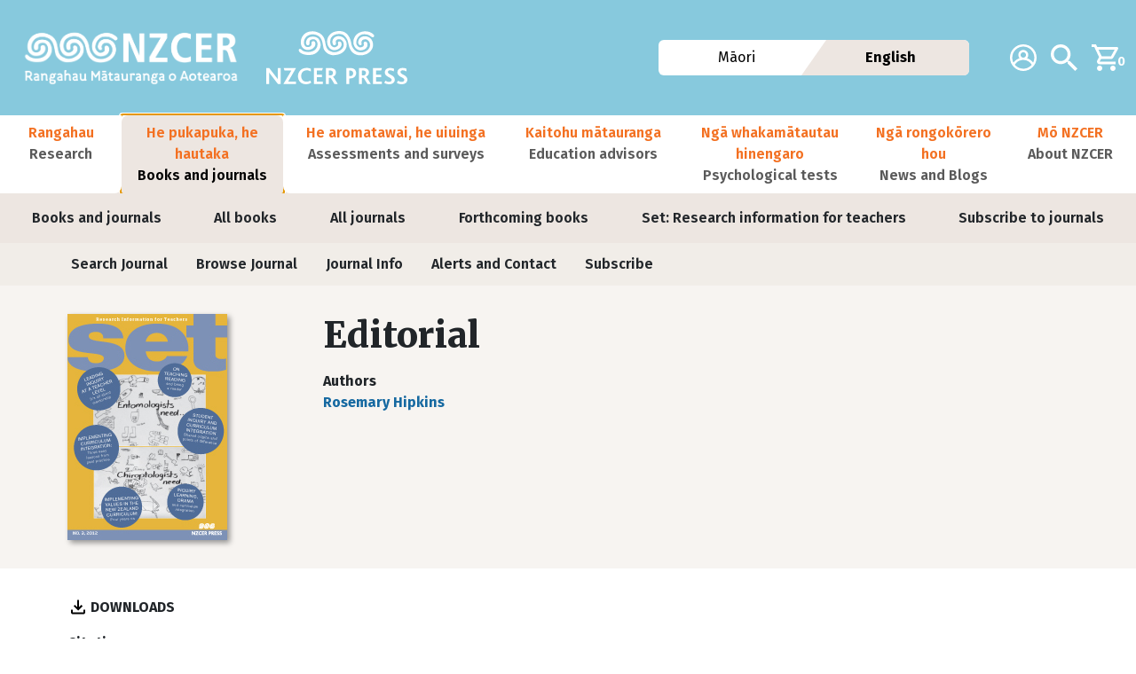

--- FILE ---
content_type: text/html; charset=UTF-8
request_url: https://www.nzcer.org.nz/nzcerpress/set/articles/editorial-36
body_size: 79169
content:

<!DOCTYPE html>
<html lang="en" dir="ltr" class="h-100">
  <head>
    <meta charset="utf-8" />
<meta name="Generator" content="Drupal 10 (https://www.drupal.org); Commerce 2" />
<meta name="MobileOptimized" content="width" />
<meta name="HandheldFriendly" content="true" />
<meta name="viewport" content="width=device-width, initial-scale=1.0" />
<link rel="icon" href="/sites/default/files/nzcer_favicon.ico" type="image/vnd.microsoft.icon" />
<link rel="alternate" hreflang="en" href="https://www.nzcer.org.nz/nzcerpress/set/articles/editorial-36" />
<link rel="canonical" href="https://www.nzcer.org.nz/nzcerpress/set/articles/editorial-36" />
<link rel="shortlink" href="https://www.nzcer.org.nz/node/71957" />

    <title>Editorial | New Zealand Council for Educational Research</title>
    <link rel="stylesheet" media="all" href="/modules/contrib/commerce/modules/cart/css/commerce_cart.layout.css?t8u0oa" />
<link rel="stylesheet" media="all" href="/core/themes/stable9/css/core/components/progress.module.css?t8u0oa" />
<link rel="stylesheet" media="all" href="/core/themes/stable9/css/core/components/ajax-progress.module.css?t8u0oa" />
<link rel="stylesheet" media="all" href="/core/themes/stable9/css/system/components/align.module.css?t8u0oa" />
<link rel="stylesheet" media="all" href="/core/themes/stable9/css/system/components/fieldgroup.module.css?t8u0oa" />
<link rel="stylesheet" media="all" href="/core/themes/stable9/css/system/components/container-inline.module.css?t8u0oa" />
<link rel="stylesheet" media="all" href="/core/themes/stable9/css/system/components/clearfix.module.css?t8u0oa" />
<link rel="stylesheet" media="all" href="/core/themes/stable9/css/system/components/details.module.css?t8u0oa" />
<link rel="stylesheet" media="all" href="/core/themes/stable9/css/system/components/hidden.module.css?t8u0oa" />
<link rel="stylesheet" media="all" href="/core/themes/stable9/css/system/components/item-list.module.css?t8u0oa" />
<link rel="stylesheet" media="all" href="/core/themes/stable9/css/system/components/js.module.css?t8u0oa" />
<link rel="stylesheet" media="all" href="/core/themes/stable9/css/system/components/nowrap.module.css?t8u0oa" />
<link rel="stylesheet" media="all" href="/core/themes/stable9/css/system/components/position-container.module.css?t8u0oa" />
<link rel="stylesheet" media="all" href="/core/themes/stable9/css/system/components/reset-appearance.module.css?t8u0oa" />
<link rel="stylesheet" media="all" href="/core/themes/stable9/css/system/components/resize.module.css?t8u0oa" />
<link rel="stylesheet" media="all" href="/core/themes/stable9/css/system/components/system-status-counter.css?t8u0oa" />
<link rel="stylesheet" media="all" href="/core/themes/stable9/css/system/components/system-status-report-counters.css?t8u0oa" />
<link rel="stylesheet" media="all" href="/core/themes/stable9/css/system/components/system-status-report-general-info.css?t8u0oa" />
<link rel="stylesheet" media="all" href="/core/themes/stable9/css/system/components/tablesort.module.css?t8u0oa" />
<link rel="stylesheet" media="all" href="/core/themes/stable9/css/views/views.module.css?t8u0oa" />
<link rel="stylesheet" media="all" href="https://unpkg.com/aos@2.3.1/dist/aos.css" />
<link rel="stylesheet" media="all" href="/modules/contrib/bootstrap_styles/css/bs_example_classes/background-color-classes.css?t8u0oa" />
<link rel="stylesheet" media="all" href="/modules/contrib/bootstrap_styles/css/bs_example_classes/border-classes.css?t8u0oa" />
<link rel="stylesheet" media="all" href="/modules/contrib/bootstrap_styles/css/bs_example_classes/box-shadow-classes.css?t8u0oa" />
<link rel="stylesheet" media="all" href="/modules/contrib/bootstrap_styles/css/bs_example_classes/margin-classes.css?t8u0oa" />
<link rel="stylesheet" media="all" href="/modules/contrib/bootstrap_styles/css/bs_example_classes/padding-classes.css?t8u0oa" />
<link rel="stylesheet" media="all" href="/modules/contrib/bootstrap_styles/css/bs_example_classes/text-alignment-classes.css?t8u0oa" />
<link rel="stylesheet" media="all" href="/modules/contrib/bootstrap_styles/css/bs_example_classes/text-color-classes.css?t8u0oa" />
<link rel="stylesheet" media="all" href="/modules/contrib/commerce/modules/cart/css/commerce_cart.theme.css?t8u0oa" />
<link rel="stylesheet" media="all" href="/modules/custom/nzcer_journals/css/nzcer_journals_field_html.css?t8u0oa" />
<link rel="stylesheet" media="all" href="/core/themes/stable9/css/core/assets/vendor/normalize-css/normalize.css?t8u0oa" />
<link rel="stylesheet" media="all" href="/themes/contrib/bootstrap5/css/components/action-links.css?t8u0oa" />
<link rel="stylesheet" media="all" href="/themes/contrib/bootstrap5/css/components/breadcrumb.css?t8u0oa" />
<link rel="stylesheet" media="all" href="/themes/contrib/bootstrap5/css/components/container-inline.css?t8u0oa" />
<link rel="stylesheet" media="all" href="/themes/contrib/bootstrap5/css/components/details.css?t8u0oa" />
<link rel="stylesheet" media="all" href="/themes/contrib/bootstrap5/css/components/exposed-filters.css?t8u0oa" />
<link rel="stylesheet" media="all" href="/themes/contrib/bootstrap5/css/components/field.css?t8u0oa" />
<link rel="stylesheet" media="all" href="/themes/contrib/bootstrap5/css/components/form.css?t8u0oa" />
<link rel="stylesheet" media="all" href="/themes/contrib/bootstrap5/css/components/icons.css?t8u0oa" />
<link rel="stylesheet" media="all" href="/themes/contrib/bootstrap5/css/components/inline-form.css?t8u0oa" />
<link rel="stylesheet" media="all" href="/themes/contrib/bootstrap5/css/components/item-list.css?t8u0oa" />
<link rel="stylesheet" media="all" href="/themes/contrib/bootstrap5/css/components/links.css?t8u0oa" />
<link rel="stylesheet" media="all" href="/themes/contrib/bootstrap5/css/components/menu.css?t8u0oa" />
<link rel="stylesheet" media="all" href="/themes/contrib/bootstrap5/css/components/more-link.css?t8u0oa" />
<link rel="stylesheet" media="all" href="/themes/contrib/bootstrap5/css/components/pager.css?t8u0oa" />
<link rel="stylesheet" media="all" href="/themes/contrib/bootstrap5/css/components/tabledrag.css?t8u0oa" />
<link rel="stylesheet" media="all" href="/themes/contrib/bootstrap5/css/components/tableselect.css?t8u0oa" />
<link rel="stylesheet" media="all" href="/themes/contrib/bootstrap5/css/components/tablesort.css?t8u0oa" />
<link rel="stylesheet" media="all" href="/themes/contrib/bootstrap5/css/components/textarea.css?t8u0oa" />
<link rel="stylesheet" media="all" href="/themes/contrib/bootstrap5/css/components/ui-dialog.css?t8u0oa" />
<link rel="stylesheet" media="all" href="/themes/contrib/bootstrap5/css/components/messages.css?t8u0oa" />
<link rel="stylesheet" media="all" href="/themes/contrib/bootstrap5/css/components/node.css?t8u0oa" />
<link rel="stylesheet" media="all" href="/themes/contrib/bootstrap5/css/components/progress.css?t8u0oa" />
<link rel="stylesheet" media="all" href="/themes/contrib/bootstrap5/css/style.css?t8u0oa" />
<link rel="stylesheet" media="all" href="/themes/custom/nzcer_bootstrap5/css/base/colors.css?t8u0oa" />
<link rel="stylesheet" media="all" href="/themes/custom/nzcer_bootstrap5/css/base/elements.css?t8u0oa" />
<link rel="stylesheet" media="all" href="/themes/custom/nzcer_bootstrap5/css/base/fonts.css?t8u0oa" />
<link rel="stylesheet" media="all" href="/themes/custom/nzcer_bootstrap5/css/component/block.css?t8u0oa" />
<link rel="stylesheet" media="all" href="/themes/custom/nzcer_bootstrap5/css/component/breadcrumb.css?t8u0oa" />
<link rel="stylesheet" media="all" href="/themes/custom/nzcer_bootstrap5/css/component/buttons.css?t8u0oa" />
<link rel="stylesheet" media="all" href="/themes/custom/nzcer_bootstrap5/css/component/field.css?t8u0oa" />
<link rel="stylesheet" media="all" href="/themes/custom/nzcer_bootstrap5/css/component/file.css?t8u0oa" />
<link rel="stylesheet" media="all" href="/themes/custom/nzcer_bootstrap5/css/component/footer.css?t8u0oa" />
<link rel="stylesheet" media="all" href="/themes/custom/nzcer_bootstrap5/css/component/form.css?t8u0oa" />
<link rel="stylesheet" media="all" href="/themes/custom/nzcer_bootstrap5/css/component/header.css?t8u0oa" />
<link rel="stylesheet" media="all" href="/themes/custom/nzcer_bootstrap5/css/component/menu.css?t8u0oa" />
<link rel="stylesheet" media="all" href="/themes/custom/nzcer_bootstrap5/css/component/messages.css?t8u0oa" />
<link rel="stylesheet" media="all" href="/themes/custom/nzcer_bootstrap5/css/component/node.css?t8u0oa" />
<link rel="stylesheet" media="all" href="/themes/custom/nzcer_bootstrap5/css/component/search.css?t8u0oa" />
<link rel="stylesheet" media="all" href="/themes/custom/nzcer_bootstrap5/css/component/sidebar.css?t8u0oa" />
<link rel="stylesheet" media="all" href="/themes/custom/nzcer_bootstrap5/css/component/table.css?t8u0oa" />
<link rel="stylesheet" media="all" href="/themes/custom/nzcer_bootstrap5/css/component/tabs.css?t8u0oa" />
<link rel="stylesheet" media="all" href="/themes/custom/nzcer_bootstrap5/css/component/ui-dialog.css?t8u0oa" />
<link rel="stylesheet" media="all" href="/themes/custom/nzcer_bootstrap5/css/component/user.css?t8u0oa" />
<link rel="stylesheet" media="all" href="/themes/custom/nzcer_bootstrap5/css/component/view.css?t8u0oa" />
<link rel="stylesheet" media="all" href="/themes/custom/nzcer_bootstrap5/css/layout/layout.css?t8u0oa" />
<link rel="stylesheet" media="print" href="/themes/custom/nzcer_bootstrap5/css/theme/print.css?t8u0oa" />

    <script type="application/json" data-drupal-selector="drupal-settings-json">{"path":{"baseUrl":"\/","pathPrefix":"","currentPath":"node\/71957","currentPathIsAdmin":false,"isFront":false,"currentLanguage":"en"},"pluralDelimiter":"\u0003","suppressDeprecationErrors":true,"ajaxPageState":{"libraries":"[base64]","theme":"nzcer_bootstrap5","theme_token":null},"ajaxTrustedUrl":{"form_action_p_pvdeGsVG5zNF_XLGPTvYSKCf43t8qZYSwcfZl2uzM":true,"\/nzcerpress\/set\/articles\/editorial-36?ajax_form=1":true},"gtag":{"tagId":"","consentMode":false,"otherIds":[],"events":[],"additionalConfigInfo":[]},"gtm":{"tagId":null,"settings":{"data_layer":"dataLayer","include_classes":false,"allowlist_classes":"","blocklist_classes":"","include_environment":false,"environment_id":"","environment_token":""},"tagIds":["GTM-KT8R4F3"]},"ajax":{"edit-purchased-entity-0-variation":{"callback":["Drupal\\commerce_product\\Plugin\\Field\\FieldWidget\\ProductVariationTitleWidget","ajaxRefresh"],"wrapper":"commerce-product-add-to-cart-form","disable-refocus":true,"event":"change","url":"\/nzcerpress\/set\/articles\/editorial-36?ajax_form=1","httpMethod":"POST","dialogType":"ajax","submit":{"_triggering_element_name":"purchased_entity[0][variation]"}}},"user":{"uid":0,"permissionsHash":"2d8c89ec060523a72ef68611f417fd0563edacefea8cf36730d3a0a2c1da4c77"}}</script>
<script src="/core/misc/drupalSettingsLoader.js?v=10.5.4"></script>
<script src="/modules/contrib/google_tag/js/gtag.js?t8u0oa"></script>
<script src="/modules/contrib/google_tag/js/gtm.js?t8u0oa"></script>

  </head>
  <body class="nzcerpress path-node page-node-type-journal-article   d-flex flex-column h-100">
        <div class="visually-hidden-focusable skip-link p-3 container">
      <a href="#main-content" class="p-2">
        Skip to main content
      </a>
    </div>
    <noscript><iframe src="https://www.googletagmanager.com/ns.html?id=GTM-KT8R4F3"
                  height="0" width="0" style="display:none;visibility:hidden"></iframe></noscript>

      <div class="dialog-off-canvas-main-canvas d-flex flex-column h-100" data-off-canvas-main-canvas>
    

<header>
  

  <nav class="header-nav navbar navbar-expand-xl   ">
    <div class="d-flex container-fluid m-0 p-0">
            <div class="region region-nav-branding container-fluid">
    <div class="row align-items-center">
      <div id="block-nzcer-bootstrap5-branding" class="order-0 col block block-system block-system-branding-block">
  
    
  <div class="navbar-brand d-flex align-items-center">

    <a href="/" title="Home" rel="home" class="site-logo d-block">
    <img src="/themes/custom/nzcer_bootstrap5/logo.png" alt="Home" fetchpriority="high" />
  </a>
      <span class="nzcer-press-logo">
    <img src="/themes/custom/nzcer_bootstrap5/images/logo_press.svg" alt="NZCER Press" fetchpriority="high" />
  </span>
  
  </div>
</div>
<nav role="navigation" aria-labelledby="block-nzcer-bootstrap5-additionalnavigation-menu" id="block-nzcer-bootstrap5-additionalnavigation" class="block block-menu navigation menu--additional-navigation col-auto order-1 order-md-2">
            
  <h5 class="visually-hidden" id="block-nzcer-bootstrap5-additionalnavigation-menu">Additional navigation</h5>
  

        
              <ul data-block="nav_branding" class="nav navbar-nav">
                                            <li class="nav-item account">
                  <a href="/user/login?destination=/system/files%3Ffile%3Djournals/set/downloads/Set_2023_049.pdf" class="nav-link">                            <span class="icon"><img src="/themes/custom/nzcer_bootstrap5/images/my_account.svg" alt="Account" class="img-fluid" />
</span>
                    <span class="visually-hidden">Account</span>
              </a>
              </li>
                                        <li class="nav-item search">
                  <a href="/search" class="nav-link" data-drupal-link-system-path="node/69844">                            <span class="icon"><img src="/themes/custom/nzcer_bootstrap5/images/search.svg" alt="Search" class="img-fluid" />
</span>
                    <span class="visually-hidden">Search</span>
              </a>
              </li>
        </ul>
  


  </nav>
<div id="block-nzcer-bootstrap5-cart" class="block block-commerce-cart col-auto order-3">
  
    
      <div class="cart--cart-block">
  <div class="cart-block--summary">
    <a class="cart-block--link__expand" href="/cart">
      <span class="cart-block--summary__icon"><img src="/themes/custom/nzcer_bootstrap5/images/cart.svg" alt="Shopping cart" class="img-fluid" />
</span>
      <span class="cart-block--summary__count">0</span>
    </a>
  </div>
  </div>

  </div>
<div class="language-switcher-language-session block block-language block-language-blocklanguage-interface col-12 col-md-4 order-5 order-md-1 mt-3 mt-lg-0" id="block-nzcer-bootstrap5-languageswitcher-2" role="navigation">
  
    
      <div data-block="nav_branding" class="lang-btn-container"><div data-drupal-link-query="{&quot;language&quot;:&quot;mi&quot;}" data-drupal-link-system-path="node/71957" class="d-flex flex-column align-items-center lang-btn mi"><a href="/nzcerpress/set/articles/editorial-36?language=mi" class="language-link" data-drupal-link-query="{&quot;language&quot;:&quot;mi&quot;}" data-drupal-link-system-path="node/71957">Māori</a></div><div data-drupal-link-system-path="node/71957" class="d-flex flex-column align-items-center lang-btn en is-active" aria-current="page"><a href="/nzcerpress/set/articles/editorial-36" class="language-link session-active is-active" data-drupal-link-system-path="node/71957" aria-current="page">English</a></div></div>
  </div>

      <div class="navbar-toggler-container col-auto order-3 order-md-4 d-xl-none">
        <button class="navbar-toggler collapsed col-auto order-2 order-xl" type="button" data-bs-toggle="collapse"
                data-bs-target="#navbarSupportedContent" aria-controls="navbarSupportedContent"
                aria-expanded="false" aria-label="Toggle navigation">
          <span class="navbar-toggler-icon"></span>
        </button>
      </div>
    </div>
  </div>

      </nav>

    <nav id="nav-main" class="primary-nav navbar navbar-expand-xl   ">
    <div class="collapse navbar-collapse" id="navbarSupportedContent">
        <div class="region region-nav-main">
    <nav role="navigation" aria-labelledby="block-nzcer-bootstrap5-main-navigation-menu" id="block-nzcer-bootstrap5-main-navigation" class="block block-menu navigation menu--main">
            
  <h5 class="visually-hidden" id="block-nzcer-bootstrap5-main-navigation-menu">Main navigation</h5>
  

        
            <ul data-block="nav_main" class="navbar-nav flex-wrap justify-content-between nav-level-0">
        
              <li class="nav-item nav-level-0 dropdown position-static research flex-fill">
                  <a class="nav-link has-dropdown" href="/research" role="button" data-bs-toggle="dropdown" aria-expanded="false" title="Rangahau Research">
          <span class="main-menu-title">Rangahau</span>
          <span class="main-menu-subtitle">Research</span>
        </a>
        <div class="dropdown-menu main-menu-dropdown">
                      <ul data-block="nav_main" class="navbar-nav flex-wrap justify-content-evenly nav-level-1">
        
              <li class="nav-item nav-level-1">
          <a href="/research" class="nav-dropdown-item" data-drupal-link-system-path="node/62195">Our Research</a>
      </li>

        
              <li class="nav-item nav-level-1">
          <a href="/research/te-pae-tawhiti" class="nav-dropdown-item" data-drupal-link-system-path="node/62196">Te Pae Tawhiti</a>
      </li>

        
              <li class="nav-item nav-level-1">
          <a href="/research/te-wahanga" class="nav-dropdown-item" data-drupal-link-system-path="node/62198">Te Wāhanga</a>
      </li>

        
              <li class="nav-item nav-level-1">
          <a href="/research/commissioned-research" class="nav-dropdown-item" data-drupal-link-system-path="node/62199">Commissioned research</a>
      </li>

        
              <li class="nav-item nav-level-1">
          <a href="https://www.nzcer.org.nz/research/evaluation-services" class="nav-dropdown-item">Evaluation services</a>
      </li>

        
              <li class="nav-item nav-level-1">
          <a href="/research/projects" class="nav-dropdown-item" data-drupal-link-system-path="node/62200">Projects</a>
      </li>

        
              <li class="nav-item nav-level-1">
          <a href="/research/search-publications" class="nav-dropdown-item" data-drupal-link-system-path="node/69845">Search publications</a>
      </li>

        
              <li class="nav-item nav-level-1">
          <a href="/research/our-researchers" class="nav-dropdown-item" data-drupal-link-system-path="node/62217">Our researchers</a>
      </li>

        </ul>
  
        </div>
            </li>

        
              <li class="nav-item nav-level-0 dropdown position-static books-and-journals flex-fill">
                  <a class="nav-link active has-dropdown" href="/books-and-journals" role="button" data-bs-toggle="dropdown" aria-expanded="false" title="He pukapuka, he hautaka Books and journals">
          <span class="main-menu-title">He pukapuka, he hautaka</span>
          <span class="main-menu-subtitle">Books and journals</span>
        </a>
        <div class="dropdown-menu main-menu-dropdown">
                      <ul data-block="nav_main" class="navbar-nav flex-wrap justify-content-evenly nav-level-1">
        
              <li class="nav-item nav-level-1">
          <a href="/books-and-journals" class="nav-dropdown-item" data-drupal-link-system-path="node/69760">Books and journals</a>
      </li>

        
              <li class="nav-item nav-level-1">
          <a href="/books/all" class="nav-dropdown-item" data-drupal-link-system-path="node/69834">All books</a>
      </li>

        
              <li class="nav-item nav-level-1">
          <a href="/journals" class="nav-dropdown-item" data-drupal-link-system-path="node/69850">All journals</a>
      </li>

        
              <li class="nav-item nav-level-1">
          <a href="/books/forthcoming" class="nav-dropdown-item" data-drupal-link-system-path="node/69833">Forthcoming books</a>
      </li>

        
              <li class="nav-item nav-level-1">
          <a href="/nzcerpress/set" class="active nav-dropdown-item" data-drupal-link-system-path="taxonomy/term/39">Set: Research information for teachers</a>
      </li>

        
              <li class="nav-item nav-level-1">
          <a href="/nzcerpress/journals/subscribe" class="nav-dropdown-item" data-drupal-link-system-path="node/69857">Subscribe to journals</a>
      </li>

        </ul>
  
        </div>
            </li>

        
              <li class="nav-item nav-level-0 dropdown position-static assessments-and-surveys flex-fill">
                  <a class="nav-link has-dropdown" href="/assessments" role="button" data-bs-toggle="dropdown" aria-expanded="false" title="He aromatawai, he uiuinga Assessments and surveys">
          <span class="main-menu-title">He aromatawai, he uiuinga</span>
          <span class="main-menu-subtitle">Assessments and surveys</span>
        </a>
        <div class="dropdown-menu main-menu-dropdown">
                      <ul data-block="nav_main" class="navbar-nav flex-wrap justify-content-evenly nav-level-1">
        
              <li class="nav-item nav-level-1">
          <a href="/assessments/shop-paper-tests" class="nav-dropdown-item" data-drupal-link-system-path="node/69842">Buy paper tests</a>
      </li>

        
              <li class="nav-item nav-level-1">
          <a href="/assessments/nzcer-assist" class="nav-dropdown-item" data-drupal-link-system-path="node/62225">NZCER Assist</a>
      </li>

        
              <li class="nav-item nav-level-1">
          <a href="/assessments/pats" class="nav-dropdown-item" data-drupal-link-system-path="node/62220">Progressive Achievement Tests (PATs)</a>
      </li>

        
              <li class="nav-item nav-level-1">
          <a href="/assessments/surveys/all-surveys" class="nav-dropdown-item" data-drupal-link-system-path="node/69880">School surveys</a>
      </li>

        
              <li class="nav-item nav-level-1">
          <a href="/assessments/all-tests" class="nav-dropdown-item" data-drupal-link-system-path="node/69881">School tests</a>
      </li>

        
              <li class="nav-item nav-level-1">
          <a href="/assessments/te-urungi" class="nav-dropdown-item" data-drupal-link-system-path="node/62897">Te Urungi</a>
      </li>

        </ul>
  
        </div>
            </li>

        
              <li class="nav-item nav-level-0 education-advisors flex-fill">
                  <a class="nav-link" href="/pld" role="button" title="Kaitohu mātauranga Education advisors">
          <span class="main-menu-title">Kaitohu mātauranga</span>
          <span class="main-menu-subtitle">Education advisors</span>
        </a>
            </li>

        
              <li class="nav-item nav-level-0 dropdown position-static psychological-tests flex-fill">
                  <a class="nav-link has-dropdown" href="/pts" role="button" data-bs-toggle="dropdown" aria-expanded="false" title="Ngā whakamātautau hinengaro Psychological tests">
          <span class="main-menu-title">Ngā whakamātautau hinengaro</span>
          <span class="main-menu-subtitle">Psychological tests</span>
        </a>
        <div class="dropdown-menu main-menu-dropdown">
                      <ul data-block="nav_main" class="navbar-nav flex-wrap justify-content-evenly nav-level-1">
        
              <li class="nav-item nav-level-1">
          <a href="/pts" class="nav-dropdown-item" data-drupal-link-system-path="node/69828">Psychological Test Services</a>
      </li>

        
              <li class="nav-item nav-level-1">
          <a href="/pts/educational-tests" class="nav-dropdown-item" data-drupal-link-system-path="node/69829">Educational tests</a>
      </li>

        
              <li class="nav-item nav-level-1">
          <a href="/pts/psychological-tests" class="nav-dropdown-item" data-drupal-link-system-path="node/69830">Psychological tests</a>
      </li>

        </ul>
  
        </div>
            </li>

        
              <li class="nav-item nav-level-0 news-and-blogs flex-fill">
                  <a class="nav-link" href="/news-and-blogs" role="button" title="Ngā rongokōrero hou News and Blogs">
          <span class="main-menu-title">Ngā rongokōrero hou</span>
          <span class="main-menu-subtitle">News and Blogs</span>
        </a>
            </li>

        
              <li class="nav-item nav-level-0 dropdown position-static about-nzcer flex-fill">
                  <a class="nav-link has-dropdown" href="/about-nzcer" role="button" data-bs-toggle="dropdown" aria-expanded="false" title="Mō NZCER About NZCER">
          <span class="main-menu-title">Mō NZCER</span>
          <span class="main-menu-subtitle">About NZCER</span>
        </a>
        <div class="dropdown-menu main-menu-dropdown">
                      <ul data-block="nav_main" class="navbar-nav flex-wrap justify-content-evenly nav-level-1">
        
              <li class="nav-item nav-level-1">
          <a href="/contact" class="nav-dropdown-item" data-drupal-link-system-path="node/69847">Contact us</a>
      </li>

        
              <li class="nav-item nav-level-1">
          <a href="/about-nzcer/fellowships" class="nav-dropdown-item" data-drupal-link-system-path="node/62205">Fellowships and Awards</a>
      </li>

        
              <li class="nav-item nav-level-1">
          <a href="/about-nzcer/corporate-documents" class="nav-dropdown-item" data-drupal-link-system-path="node/62207">Corporate documents</a>
      </li>

        
              <li class="nav-item nav-level-1">
          <a href="/about-nzcer/careers" class="nav-dropdown-item" data-drupal-link-system-path="node/62206">Careers</a>
      </li>

        
              <li class="nav-item nav-level-1">
          <a href="/about-nzcer/board" class="nav-dropdown-item" data-drupal-link-system-path="node/62204">NZCER Board</a>
      </li>

        
              <li class="nav-item nav-level-1">
          <a href="/about-nzcer/press" class="nav-dropdown-item" data-drupal-link-system-path="node/62202">NZCER Press</a>
      </li>

        
              <li class="nav-item nav-level-1">
          <a href="/about-nzcer/library" class="nav-dropdown-item" data-drupal-link-system-path="node/62203">Library</a>
      </li>

        
              <li class="nav-item nav-level-1">
          <a href="/about-nzcer/our-team" class="nav-dropdown-item" data-drupal-link-system-path="node/62216">Our team</a>
      </li>

        
              <li class="nav-item nav-level-1">
          <a href="/about-nzcer" class="nav-dropdown-item" data-drupal-link-system-path="node/62201">About NZCER</a>
      </li>

        </ul>
  
        </div>
            </li>

        </ul>
  



  </nav>
<nav role="navigation" aria-labelledby="block-nzcer-bootstrap5-useraccountmenu-menu" id="block-nzcer-bootstrap5-useraccountmenu" class="block block-menu navigation menu--account">
            
  <h5 class="visually-hidden" id="block-nzcer-bootstrap5-useraccountmenu-menu">User account menu</h5>
  

        
              <ul data-block="nav_main" class="nav navbar-nav d-xl-none justify-content-evenly">
                    <li class="nav-item">
        <a href="/user/login" class="nav-link main-menu-title" data-drupal-link-system-path="user/login">Log in</a>
              </li>
        </ul>
  


  </nav>

  </div>

    </div>
  </nav>
  <div id="pushie" style="height: 0"></div>
  
</header>

<main role="main" class="uses-layout-builder">
  <a id="main-content" tabindex="-1"></a>
  
  
  
  <div class="container-fluid m-0 p-0">
        <div class="row g-0">
            <div class="order-1 order-lg-2 col-12">
          <div class="region region-content">
    <div data-drupal-messages-fallback class="hidden"></div>
<div id="block-nzcer-bootstrap5-content" class="block block-system block-system-main-block">
  
    
      
<article class="node node--type-journal-article node--promoted node--view-mode-full">

  
    

  
  <div class="node__content">
    <div  class="bs-bg-mid-grey bg-color _none blb-container-wrapper"><div  class="container-fluid blb-container">  
  <div  class="blb-section layout row no-gutters layout-builder__layout">
    
                        <div  class="col-12">
          <nav role="navigation" aria-labelledby="-menu" class="_none bs-ml-4 bs-mr-4 block block-menu navigation menu--journals">
            
  <h5 class="visually-hidden" id="-menu">Journals</h5>
  

        
            <ul class="navbar-nav flex-wrap flex-row flex-row nav-level-0">
                    <li class="nav-item nav-level-0">
                  <a class="nav-link" href="/nzcerpress/set/search" role="button" title="Search Journal ">
          <span class="main-menu-title">Search Journal</span>
          <span class="main-menu-subtitle"></span>
        </a>
            </li>

                    <li class="nav-item nav-level-0 dropdown position-static">
                  <a class="nav-link" href="#" role="button" data-bs-toggle="dropdown" aria-expanded="false" title="Expand menu Browse Journal ">
          <span class="main-menu-title">Browse Journal</span>
          <span class="main-menu-subtitle"></span>
        </a>
        <div class="dropdown-menu main-menu-dropdown">
                      <ul class="navbar-nav flex-wrap flex-row flex-column nav-level-1">
                    <li class="nav-item nav-level-1">
          <a href="/nzcerpress/set" class="dropdown-item" data-drupal-link-system-path="nzcerpress/set">All Issues</a>
      </li>

                    <li class="nav-item nav-level-1">
          <a href="/nzcerpress/set/current-issue" class="dropdown-item" data-drupal-link-system-path="nzcerpress/set/current-issue">Current Issue</a>
      </li>

                    <li class="nav-item nav-level-1">
          <a href="/nzcerpress/set/online-first" class="dropdown-item" data-drupal-link-system-path="nzcerpress/set/online-first">Online First</a>
      </li>

        </ul>
  
        </div>
            </li>

                    <li class="nav-item nav-level-0 dropdown position-static">
                  <a class="nav-link" href="#" role="button" data-bs-toggle="dropdown" aria-expanded="false" title="Expand menu Journal Info ">
          <span class="main-menu-title">Journal Info</span>
          <span class="main-menu-subtitle"></span>
        </a>
        <div class="dropdown-menu main-menu-dropdown">
                      <ul class="navbar-nav flex-wrap flex-row flex-column nav-level-1">
                    <li class="nav-item nav-level-1">
          <a href="/nzcerpress/set/editorial-board" class="dropdown-item" data-drupal-link-system-path="nzcerpress/set/editorial-board">Editorial Board</a>
      </li>

                    <li class="nav-item nav-level-1">
          <a href="/nzcerpress/set/journal-description" class="dropdown-item" data-drupal-link-system-path="nzcerpress/set/journal-description">Journal Description</a>
      </li>

                    <li class="nav-item nav-level-1">
          <a href="/nzcerpress/journals/journal-permissions" class="dropdown-item" data-drupal-link-system-path="nzcerpress/journals/journal-permissions">Journal Permissions</a>
      </li>

                    <li class="nav-item nav-level-1">
          <a href="/nzcerpress/set/submission-guidelines" class="dropdown-item" data-drupal-link-system-path="nzcerpress/set/submission-guidelines">Submission Guidelines</a>
      </li>

                    <li class="nav-item nav-level-1">
          <a href="/nzcerpress/journals/subscribe" class="dropdown-item" data-drupal-link-system-path="nzcerpress/journals/subscribe">Subscribe</a>
      </li>

        </ul>
  
        </div>
            </li>

                    <li class="nav-item nav-level-0">
                  <a class="nav-link" href="/nzcerpress/journals/alerts-and-contact" role="button" title="Alerts and Contact ">
          <span class="main-menu-title">Alerts and Contact</span>
          <span class="main-menu-subtitle"></span>
        </a>
            </li>

                    <li class="nav-item nav-level-0">
                  <a class="nav-link" href="/nzcerpress/journals/subscribe" role="button" title="Subscribe ">
          <span class="main-menu-title">Subscribe</span>
          <span class="main-menu-subtitle"></span>
        </a>
            </li>

        </ul>
  



  </nav>

        </div>
                                                                                                                                                                                              
  </div>

</div></div><div  class="bs-bg-light-grey bg-color _none blb-container-wrapper"><div  class="container-fluid blb-container">  
  <div  class="blb-section gutters layout row layout-builder__layout">
    
                        <div  class="col-lg-3 col-md-3 col-12">
          <div class="_none bs-shadow-image block block-layout-builder block-field-blocknodejournal-articlefield-journal-issue">
  
    
      
      <div class="field field--name-field-journal-issue field--type-entity-reference field--label-hidden field__items">
              <div class="field__item">
<article class="node node--type-journal-issue node--promoted node--view-mode-cover-image">
  
  <div class="node__content">
    
            <div class="field field--name-field-cover-image field--type-entity-reference field--label-hidden field__item">  <a href="/nzcerpress/set/set-2012-no-3" hreflang="en"><img loading="lazy" src="/sites/default/files/product_images/set_2012_3_cover.jpg" width="180" height="255" alt="set 2012: no. 3" class="img-fluid" />
</a>
</div>
      
  </div>

</article>
</div>
          </div>
  
  </div>

        </div>
                              <div  class="col-lg-9 col-md-9 col-12 spaced-out">
          <div class="_none block block-layout-builder block-field-blocknodejournal-articletitle">
  
    
      <h1 class="field field--name-title field--type-string field--label-hidden">Editorial</h1>

  </div>
<div class="_none block block-layout-builder block-field-blocknodejournal-articlefield-authors">
  
    
      
  <div class="field field--name-field-authors field--type-entity-reference field--label-above">
    <div class="field__label">Authors</div>
          <div class="field__items">
        <span  class="field__item"><a href="/authors/rosemary-hipkins" hreflang="en">Rosemary Hipkins</a></span>          </div>
      </div>

  </div>

        </div>
                                                                                                                                                                              
  </div>

</div></div><div  class="_none blb-container-wrapper"><div  class="container-fluid blb-container">  
  <div  class="blb-section gutters layout row layout-builder__layout">
    
                        <div  class="col-lg-3 col-md-3 col-12 spaced-out">
          <div class="views-element-container _none block block-views block-views-blockjournal-article-download-links-block-1">
  
      <span>Downloads</span>
    
      <div><div class="view view-journal-article-download-links view-id-journal_article_download_links view-display-id-block_1 js-view-dom-id-5e2e52cf1b39cccce56d7f98be2f975dc4a7ee26670fcdfd2c9e3f159e4b6a3b">
  
    
      
      <div class="view-content">
          <div class="views-row"><div><div></div></div><div class="views-field views-field-field-pdf"><div class="field-content"></div></div></div>

    </div>
  
          </div>
</div>

  </div>
<div class="_none block block-layout-builder block-field-blocknodejournal-articlefield-citation">
  
    
      
  <div class="clearfix text-formatted field field--name-field-citation field--type-text field--label-above">
    <div class="field__label">Citation</div>
              <div class="field__item">Hipkins, R. (2012). Editorial. <i>Set: Research Information for Teachers, 3</i>, 1. https://doi.org/10.18296/set.0365
</div>
          </div>

  </div>
<div class="_none block block-layout-builder block-field-blocknodejournal-articlefield-keywords">
  
    
      
  <div class="field field--name-field-keywords field--type-entity-reference field--label-above">
    <div class="field__label">Keywords</div>
          <div class="field__items">
              <div class="field__item"><a href="/tagged/educational-research" hreflang="en">Educational research</a></div>
          <div class="field__item"><a href="/tagged/research" hreflang="en">Research</a></div>
          <div class="field__item"><a href="/tagged/teaching" hreflang="en">Teaching</a></div>
          <div class="field__item"><a href="/tagged/student-development" hreflang="en">Student development</a></div>
          <div class="field__item"><a href="/tagged/learning" hreflang="en">Learning</a></div>
          <div class="field__item"><a href="/tagged/curriculum" hreflang="en">Curriculum</a></div>
          <div class="field__item"><a href="/tagged/primary-secondary-education" hreflang="en">Primary secondary education</a></div>
              </div>
      </div>

  </div>
<div class="_none block block-layout-builder block-field-blocknodejournal-articlefield-product">
  
    
      
            <div class="field field--name-field-product field--type-entity-reference field--label-hidden field__item"><article>
  
  
  <div class="product--variation-field--variation_price__467 field field--name-price field--type-commerce-price field--label-above">
    <div class="field__label">Purchase the full text download for this article or <a href="/nzcerpress/journals/subscribe">subscribe</a></div>
              <div class="field__item">NZ$25.00</div>
          </div>

      <div class="field field--name-variations field--type-entity-reference field--label-hidden field__items">
              <div class="field__item"><div id="commerce-product-add-to-cart-form"><form class="commerce-order-item-add-to-cart-form-commerce-product-467 commerce-order-item-add-to-cart-form" data-drupal-selector="commerce-order-item-add-to-cart-form-commerce-product-467" action="/nzcerpress/set/articles/editorial-36" method="post" id="commerce-order-item-add-to-cart-form-commerce-product-467" accept-charset="UTF-8">
  <div class="field--type-entity-reference field--name-purchased-entity field--widget-commerce-product-variation-title js-form-wrapper form-wrapper" data-drupal-selector="edit-purchased-entity-wrapper" id="edit-purchased-entity-wrapper">      <div class="js-form-item form-item js-form-type-select form-type-select js-form-item-purchased-entity-0-variation form-item-purchased-entity-0-variation form-no-label form-disabled">
      <label for="edit-purchased-entity-0-variation" class="visually-hidden js-form-required form-required">Please select</label>
        <select class="visually-hidden form-select required form-control" data-drupal-selector="edit-purchased-entity-0-variation" disabled="disabled" data-disable-refocus="true" id="edit-purchased-entity-0-variation" name="purchased_entity[0][variation]" required="required" aria-required="true"><option value="5882">Evaluative reasoning in public-sector evaluation in Aotearoa New Zealand: How are we doing?</option><option value="5883">Kaupapa Māori action research in a Whānau Ora collective: An exemplar of Māori evaluative practice and the findings</option><option value="5884">Wairua and cultural values in evaluation</option><option value="5885">Finding our way: Cultural competence and Pākehā evaluators</option><option value="5886">Cultural fit: An important criterion for effective interventions and evaluation work</option><option value="5887">Unpacking the evaluator’s toolbox: Observations on evaluation, privilege, equity and justice</option><option value="5888">Editorial</option><option value="5889">Editorial</option><option value="5890">The emergence of evaluation as a global enterprise: Keynote at the 2015 Conference of the Aotearoa New Zealand Evaluation Association</option><option value="5891">Evaluating in traumatic contexts: Considering the contextual, ethical, emotional, and political aspects</option><option value="5892">Developing a thoughtful approach to evaluation: Values-driven guidelines for novice evaluators</option><option value="5893">Developmental evaluation: A tool to support innovation</option><option value="5894">Te Ara Hou—A new pathway for leading Māori success as Māori</option><option value="5895">“Dancing with data”: Investing in capacity building for non-government organisations (NGOs)</option><option value="5896">Negotiating solidarity between indigenous and transformative paradigms in evaluation</option><option value="5897">Erratum</option><option value="5898">What is “Evaluation Matters—He Take Tō Te Aromatawai: Online First”?</option><option value="5899">Evaluation and innovation: Challenging the single narrative</option><option value="5900">Next generation evaluation: Shaping better futures in Aotearoa New Zealand</option><option value="5901">Accountability and development? Supporting provider-led evaluation of short-term community social-change projects</option><option value="5902">Building a better ecosystem for supporting our communities and the role of evaluation</option><option value="5903">Navigating &quot;place&quot; in evaluation design and practice</option><option value="5904">Indigenous programmes and evaluation: An excluded worldview</option><option value="5905">Reflecting on evaluation practice by considering an educative values-engaged approach: How would it have changed this utilisation-focused evaluation?</option><option value="5906">Kaupapa Māori evaluation: A collaborative journey</option><option value="5907">Editorial</option><option value="5908">Mozzie bites in the morning: The UN sustainable development goals in the Pacific</option><option value="5909">He awa whiria—braided rivers: Understanding the outcomes from Family Start for Māori</option><option value="5910">Drawing on theoretical knowledge to build evaluation capacity</option><option value="5911">Review</option><option value="5912">Applying evaluative thinking to value for money: The Pakistan Sub-national Governance Programme</option><option value="5913">Hiding in plain sight: On culturally responsive evaluation and LGBT communities of colour</option><option value="5914">“Outside the box but kinda in the box”: Evaluating with a rural Māori community</option><option value="5915">Investing in “success” as Māori and Pacific: The collaborative development of Ngā Tau Tuangahuru, a longitudinal evaluation study</option><option value="5916">An experience-based perspective on the relationship between indigenous and Western epistemic systems in research</option><option value="5917">Editorial</option><option value="5918">Creating an evaluation culture through capacity building: A new frontier in a science organisation</option><option value="5919">Evaluation for the Anthropocene: Sustainability</option><option value="5920">And the truth comes limping after: Communicating quality evidence in an age of misinformation</option><option value="5921"> Review</option><option value="5922">Evaluation for the Anthropocene: Consensus building</option><option value="5923">Evaluation in tertiary education: How does evaluation contribute to organisational self-assessment</option><option value="5924">Educating Gen Z in a digital world</option><option value="5925">Challenges and possibilities in developing a programme-theory model through stakeholder engagement, dialogue, and reflection</option><option value="5926">Evaluation for the Anthropocene: Challenges ahead and making it happen</option><option value="5927">Evaluation for the Anthropocene: Introduction</option><option value="5928">Evaluation for the Anthropocene: Global environmental perspectives</option><option value="5929">Evaluation in a dangerous time: Reflections on 4 years in a central policy agency in the Government of Nova Scotia</option><option value="5930">Editorial</option><option value="5931">The overall evaluative conclusion as an element of evaluation practice</option><option value="5932">Assuring our future: It’s time for action</option><option value="5933">Evaluation in dynamic times: Skateboard, pushbike, or quad bike?</option><option value="5934">The complexity of indigenous evaluation</option><option value="5935">COVID-19 and indigenous evaluation in Zambia: My responses to the COVID-19 pandemic</option><option value="5936">Crisis leadership: Evaluating our leadership approaches in the time of COVID-19</option><option value="5937">Editorial</option><option value="5938">Challenge and change</option><option value="5939">Transformations</option><option value="5940">What can Buddhism offer evaluation? Applying Buddhist concepts in evaluation</option><option value="5941">Māori whānau talk about whānau success: Findings from Round 1 of Ngā Tau Tuangahuru—the Māori and Pacific Education Initiative (MPEI) longitudinal study</option><option value="5942">Survey fatigue and the tragedy of the commons: Are we undermining our evaluation practice?</option><option value="5943">Whose values? Decision making in a COVID-19 emergency-management scenario</option><option value="5944">Āta-kōrero: Building evaluative conversation</option><option value="5945">Editorial</option><option value="5946">Evaluation’s identity: Who are we, why are we here, and what does our future look like?</option><option value="5947">Global challenges in securing equity and human rights: Re-envisioning the role for evaluation in the contemporary HIV/AIDS epidemic</option><option value="5948">Wellbeing in the age of uncertainty</option><option value="5949">Exploring what motivates evaluation capacity building in early learning services: “What are the children getting out of this?”</option><option value="5950">Confronting storms, fires, and pestilence: Meaningful evaluation for a hazardous world</option><option value="5951">Of time, patience, and ceremony</option><option value="5952">Commentary</option><option value="5953">The role of evaluation in supporting action on a hazardous world, a call for critical-systems thinking</option><option value="5954">Review</option><option value="5955">Barriers to and facilitators of inclusion and equity in the workplace for diverse early childhood kaiako</option><option value="5956">The role of Zambian civil society in evaluation</option><option value="5957">Kaupapa Māori multimethod, qualitative evaluation—the Huringa Pai Māori health initiative: To inform further Māori whānau-led developments to optimise hauora</option><option value="5958">Ka mua, ka muri, ka mua, ka ako: Reflecting on the past to inform our futures</option><option value="5959">From Taumarunui to Whanganui and places in between: Three challenges encountered by a Pākehā evaluator along the way</option><option value="5960">Who comes first—before why even</option><option value="5961">Connecting pathways in a Pasifika project</option><option value="5962">Editorial</option><option value="5963">Actioning the capacity of aroha through evaluative leadership</option><option value="5964">Indigenous evaluation: An outsider’s perspective</option><option value="5965">A conversation with Pākehā and tauiwi evaluators reflecting on their journeys and hopes for social equity- and Tiriti-based practice in Aotearoa</option><option value="5966">Emerging evaluators’ reflections on the 2022 ANZEA conference</option><option value="5967">Determining meaning for key competencies via assessment practices</option><option value="5968">Kei tua o te pae: Assessing learning that reaches beyond the self and beyond the horizon</option><option value="5969">Assessment: Complex concept and complex practice</option><option value="5970">Developing a curriculum for assessment education</option><option value="5971">Preparing assessment-capable teachers: What should preservice teachers know and be able to do?</option><option value="5972">Assessment for learning as a participative pedagogy</option><option value="5973">Adaptive help seeking: A strategy of self-regulated learners and an opportunity for interactive formative assessment</option><option value="5974">Standards, teacher judgement and moderation in contexts of national curriculum and assessment reform</option><option value="5975">Māori and Pacific secondary student and parent perspectives on achievement, motivation and NCEA</option><option value="5976">An analysis of the high representation of scientific and mathematical disciplines in New Zealand Scholarship Premier awards</option><option value="5977">Commentary: Wanted: A formative assessment starter kit</option><option value="5978">Teacher formative assessment decision making: A consideration of principles and consequences</option><option value="5979">Trust, collaboration and professional learning: Assessment for learning in Scotland</option><option value="5980">Assessing an assessment for learning professional development programme</option><option value="5981">Rethinking large-scale assessment</option><option value="5982">Commentary: Towards defining, assessing and reporting against national standards for literacy and numeracy in New Zealand</option><option value="5983">An investigation into online moderation</option><option value="5984">The development and trial of Māori language tools for assessing oral language from Years 1 to 3</option><option value="5985">Teachers’ conceptions of assessment: Comparing primary and secondary teachers in New Zealand</option><option value="5986">The problem of enactment: The influence of teachers’ self-efficacy beliefs on their uptake and implementation of feedback-related ideas and practices</option><option value="5987">Working for positive washback: The potential and challenge of the standards–curriculum alignment project for Learning Languages</option><option value="5988">Reliability of individual teacher administrator practices during national monitoring assessment interviews in social studies</option><option value="5989">Formative assessment in practice: Helping change what’s inside the box</option><option value="5990">The challenges school administrators face in building assessment literacy</option><option value="5991">Issues of culture and assessment in New Zealand education pertaining to Māori students</option><option value="5992">Editorial</option><option value="5993">Editorial</option><option value="5994">Editorial</option><option value="5995">Editorial</option><option value="5996">Assessment for learning in the classroom: Barriers to implementation and possibilities for teacher professional learning</option><option value="5997">The complexities of moderating student writing in a community of practice</option><option value="5998"> New Zealand teachers’ overall teacher judgements (OTJs): Equivocal or unequivocal? </option><option value="5999">What makes performance tasks motivating: Influences of task characteristics, gender and ethnicity</option><option value="6000">Assessment of naturally occurring evidence of literacy </option><option value="6001">Assessment that matters: The transformative potential of narrative assessment for students with special education needs </option><option value="6002">Commentary: Directions for Assessment in New Zealand </option><option value="6003">Editorial</option><option value="6004">Inductive assessment approach: An open-ended and exploratory method for assessing students’ thinking competence</option><option value="6005">Questioning as formative assessment: Investigating the use of the ESRU framework to guide students’ learning</option><option value="6006">Exploring first-grade teachers’ use of data to inform early literacy instruction</option><option value="6007">Perceptions of the effectiveness of feedback: School leaders’ perspectives</option><option value="6008">‘Tell me about your school’: Researching local responses to New Zealand’s National Standards policy</option><option value="6009">Problems in developing formative assessment: A physics teacher’s lived experiences of putting the ideas into practice</option><option value="6010">Reviews</option><option value="6011">Reviews</option><option value="6012">Editorial</option><option value="6013">Iranian university students’ conceptions of assessment: Using assessment to self-improve</option><option value="6014">Singaporean teachers’ views of classroom assessment: Findings from using Q-methodology</option><option value="6015">Working for positive outcomes? The standards–curriculum alignment for Learning Languages, and its reception by teachers</option><option value="6016">Using Rasch measurement to improve analytical marking keys</option><option value="6017">Using annotations to inform an understanding of achievement standards</option><option value="6018">Notes for contributors</option><option value="6019">The assessment-capable teacher: Are we all on the same page?</option><option value="6020">Editorial</option><option value="6021">Preparing primary and early childhood initial teacher education students to use assessment in teaching</option><option value="6022">Early childhood initial teacher education students’ learning about assessment</option><option value="6023">Toward assessment readiness: An embedded approach in primary initial teacher education</option><option value="6024">Developing an identity as a teacher-assessor: Three student teacher case studies</option><option value="6025">Practise what you preach: Initial teacher education students learning about assessment</option><option value="6026">Editorial</option><option value="6027">Equity as family/whānau opportunities for participation in formative assessment</option><option value="6028">Fairness and equity for the gifted and talented student: Exploring differentiated assessment</option><option value="6029">Fair assessment as social practice</option><option value="6030">Multicultural teaching in Hong Kong schools: Classroom assessment and learning motivation for ethnic minority students</option><option value="6031">Aligning and sustaining meritocracy, curriculum, and assessment validity in Singapore</option><option value="6032">Altered grades: A grey zone in the ethics of classroom assessment</option><option value="6033">Editorial</option><option value="6034">Dual modes for written assessments: Examining validity and reliability</option><option value="6035">How year 12 classical studies students experience, understand, and use written feedback</option><option value="6036">Processes of change when using portfolios to enhance formative assessment of writing</option><option value="6037">Building teacher knowledge and skill: Getting to the heart of AfL</option><option value="6038">Priorities, significance, and assessment in early childhood settings: Towards a middle way</option><option value="6039">Editorial</option><option value="6040">The prospects for assessment for learning in higher education in Asian settings: The case of Vietnam</option><option value="6041">Examining the role of e-learning in assessment education for preservice teacher education: Challenges, potentials, and opportunities</option><option value="6042">Measuring the magical: Leveraging assessment for emergent learning</option><option value="6043">Historical thinking and the “boy friendly” curriculum</option><option value="6044">Review: Assessing foreign language students’ spoken proficiency, by Martin East</option><option value="6045">Notes for contributors</option><option value="6046">How teachers of Years 4–8 students analyse, interpret and use information from the Progressive Achievement Test: Mathematics</option><option value="6047">Editorial</option><option value="6048">Editorial</option><option value="6049">Grading policies in China: Are we assessing the learner or the learning?</option><option value="6050">Grading policies in China: Are we assessing the learner or the learning?</option><option value="6051">Assessment for learning practices in Japan: Three steps forward, two steps back</option><option value="6052">Assessment of English language learners in New Zealand primary schools: Purposes, principles, and practices</option><option value="6053">Shared understanding: Using a conceptual model to support the assessment of NCEA group composing</option><option value="6054">Students’ use of online feedback in a first-year tertiary biology course</option><option value="6055">Personalised feedback and annotated exemplars in the writing classroom: An experimental study in situ</option><option value="6056">Investigating the use of a one-to-one technology programme on formative assessment practices in grades 7 to 9 classroom learning environments</option><option value="6057">Editorial</option><option value="6058">Growth in assessment practices: Teacher experiences with summative assessment when working with grades 7 to 9 students using one-to-one iPads</option><option value="6059">Classroom assessment as a reciprocal practice to develop students’ agency: A social cognitive perspective</option><option value="6060">Sustaining assessment for learning by valuing partnerships and networks</option><option value="6061">Revitalisation, relationships, resources: Assessment 3Rs for New Zealand teachers</option><option value="6062">Assessment of student teachers on practicum: Building and promoting self-regulatory practices</option><option value="6063">Editorial</option><option value="6064">Student perceptions of their involvement in formative assessment feedback practices: “I can do it myself”</option><option value="6065">Mapping Assessment for Learning (AfL) communities in schools</option><option value="6066">Teachers’ formative assessment practices: Changes after a professional-development programme, and important conditions for change</option><option value="6067">Aligning assessment and learning using cultural-historical activity theory</option><option value="6068">The use of standards-based grading in a project-based, STEM-focused learning context</option><option value="6069">Editorial</option><option value="6070">Exploring the roles of coursework and field experience in teacher candidates&#039; assessment literacy: A focus on approaches to assessment</option><option value="6071">Noticing and recognising AfL practice: Challenges and their resolution when using an observation schedule</option><option value="6072">“This school really teaches you to talk to your teachers”: Students’ experience of different assessment cultures in three Icelandic upper secondary schools</option><option value="6073">Data use in New Zealand secondary schools: Tracking, traffic lights, and triage</option><option value="6074">Why aren’t teachers using formative assessment? What can be done about it?</option><option value="6075">Exemplars revisited: Building primary teachers’ capability in assessment for learning </option><option value="6076">Editorial</option><option value="6077">Changes in the use of and reflections on formative assessment: From student teacher to beginning mathematics teacher—a case study</option><option value="6078">How Chinese higher education students perceive and engage in self-assessment within the Integrated Quality Assessment (IQA) system: Threats to the validity of IQA self-assessment</option><option value="6079">Teacher-driven versus student-initiated peer review: A story of differential student engagement</option><option value="6080">Kaupapa Māori multimethod, qualitative evaluation—the Huringa Pai Māori health initiative: To inform further Māori whānau-led developments to optimise hauora</option><option value="6081">Exploring tangled interrelationships between assessment and curriculum</option><option value="6082">Assessing science capabilities in New Zealand secondary schools: Thinking required for planning to enacting</option><option value="6083">Towards science assessment with an orientation to science for societal good </option><option value="6084">Stop tinkering around the edges: A call for the deterritorialisation of assessment praxis in the age of Anthropocene predicaments</option><option value="6085">Could the design of assessment standards be adapted to better reflect curriculum intentions?</option><option value="6086">Challenges for assessing curriculum learning in initial teaching education programmes</option><option value="6087">Enhancing talk with visual representations to understand children’s ideas about celestial phenomena</option><option value="6088">21st-century learning a-buzz: Integrating and assessing an arts-centred STEAM approach to learning with apsicopes (beehives) in two Aotearoa intermediate classrooms</option><option value="6089">Making sense of TIMSS 2019 New Zealand Year 9 Science study: Item analysis of students’ performance</option><option value="6090">Stakeholder opinions about cancelling exams in Norwegian upper secondary school during the pandemic, and its consequences—an illuminative study</option><option value="6091">Effects of self-assessment on students’ evaluative skills: A convergent mixed-methods study at Samtse College of Education</option><option value="6092">Examining assessment principles and practices within the online components of an initial teacher education programme in Aotearoa New Zealand</option><option value="6093">Teacher education and the hidden curriculum of heteronormativity</option><option value="6094">Engaging teachers in re-imagining curriculum</option><option value="6095">Learning to &quot;be&quot; in a new century: reflections on a curriculum in transition</option><option value="6096">Questions for a twenty-first century senior secondary curriculum</option><option value="6097">School-based curriculum development: is it coming back into fashion?</option><option value="6098">How the conception of knowledge influences our educational practices: Toward a philosophical understanding of epistemology in education</option><option value="6099">Visual arts education in New Zealand: Curriculum, promise and challenge</option><option value="6100">Fictionalising a future for a field: Engaging possibilities in curriculum research</option><option value="6101">Grammar in the New Zealand English curriculum: Implications for primary school teachers and teacher educators</option><option value="6102">The case for empathy in the history classroom</option><option value="6103">Engaging with difference: Using the arts and the community to help children connect with others</option><option value="6104">The status of Te Ātiawa histories of place in Port Nicholson Block (Wellington, Hutt Valley) secondary schools: Some research findings</option><option value="6105">Learning to teach history in New Zealand secondary schools: Preservice teachers reflect on their practice</option><option value="6106">Integrating Number and Algebra in The New Zealand Curriculum: Implications for teaching</option><option value="6107">Is Asia represented in New Zealand secondary school curricula?</option><option value="6108">Thinking and curriculum</option><option value="6109">Curriculum matters for all students? Understanding curriculum from the perspectives of disabled students and teacher aides</option><option value="6110">The location and dislocation of Pacific knowledge and experience in New Zealand social studies (1997–2007)</option><option value="6111">Initial teacher education programmes in transition: Tensions and possibilities</option><option value="6112">Book review: Teaching Secondary School Mathematics and Statistics: Evidence-based Practice, R. Averill and R. Harvey (Eds.)</option><option value="6113">The New Zealand Curriculum and preservice teacher education: Public document, private perceptions</option><option value="6114">Educating for ethical know-how: Curriculum in a culture of participation and complicity</option><option value="6115">Ontological centring and education</option><option value="6116">Engaging curriculum for the middle years</option><option value="6117">Curriculum integration in secondary schools</option><option value="6118">Thinking in hypertext: Interrupting the mindset of schooling</option><option value="6119">Communicating, thinking, and tools: Exploring two of the key competencies</option><option value="6120">Learning additional languages in New Zealand’s schools: The potential and challenge of the new curriculum area</option><option value="6121">Caught in between: How the scientific management of education in New Zealand made history history</option><option value="6122">Using narrative inquiry to explore mathematics curriculum</option><option value="6123">Montessori mathematics in early childhood education</option><option value="6124">Planning and developing a social studies programme: a case for “serious talk” in the syndicate</option><option value="6125">Grab that kite! Teaching mathematics in te reo Māori</option><option value="6126">Negotiating spirituality in teacher education</option><option value="6127">Subjunctive spaces of curriculum: on the importance of eccentric knowledge</option><option value="6128">The spectre of the literary curriculum</option><option value="6129">The untold story of assessment</option><option value="6130">Epistemological voyaging: thinking about a Māori-centric curriculum</option><option value="6131">Towards a new technological literacy: curriculum development with a difference</option><option value="6132">Leadership in technology education</option><option value="6133">Signalling shifts in meaning: the experience of social studies curriculum design</option><option value="6134">Literacy and the achievement gap</option><option value="6135">Key competencies: a new way forward or more of the same?</option><option value="6136"> The literary curriculum and the denial of backgrounds</option><option value="6137">A thinking curriculum</option><option value="6138">Listening to student voice</option><option value="6139">Mathematics education in the English and French contexts and the implications for New Zealand of a “Europeanised” curriculum</option><option value="6140">Conceptions of curriculum: A framework for understanding New Zealand’s curriculum framework and teachers’ opinions</option><option value="6141">Once were curriculum developers</option><option value="6142">The draft New Zealand Curriculum</option><option value="6143">Looking back, looking forward: three decades of early childhood curriculum development in Aotearoa New Zealand</option><option value="6144">New times: the place of literacies and English in the curriculum</option><option value="6145">Citizenship education: does it have a place in the curriculum?</option><option value="6146">Transnumerative thinking: finding and telling stories within data</option><option value="6147">Towards an ethically-oriented curriculum: resisting the growth of instrumentalism</option><option value="6148">Who cares? Student&#039;s values and the mathematics curriculum</option><option value="6149">Attempting to capture the intangible: spirituality in state education</option><option value="6150">Curriculum integration in the junior secondary school</option><option value="6151">Key competencies in the New Zealand curriculum: development through consultation</option><option value="6152">Editorial: Crisis, curriculum and citizenship</option><option value="6153">Mathematics curriculum change: Parliamentary discussion over the past two decades</option><option value="6154">Culturally responsive pedagogies in the visual and performing arts: Exemplars, missed opportunities and challenges</option><option value="6155">Disturbing history&#039;s identity in the New Zealand curriculum to free up historical thinking</option><option value="6156">The recursive elaboration of key competencies as agents of curriculum change</option><option value="6157">Mathematics and The New Zealand Curriculum in the primary classroom</option><option value="6158">The co-opting of hauora into curricula</option><option value="6159">Social sciences in the New Zealand curriculum: Mixed messages</option><option value="6160">Are we there yet? Stagnation in entrepreneurship teaching practice 10 years on</option><option value="6161">Teaching and learning fractions: Lessons from alternative example spaces</option><option value="6162">Understanding the lines in the sand: Diversity, its discourses and building a responsive education system</option><option value="6163">Trickle-down effects: How have developments in senior secondary school social studies shaped practice in junior secondary social studies?</option><option value="6164">Editorial: Why curriculum matters to me</option><option value="6165">Editorial: What matters in the curriculum?</option><option value="6166">Editorial: Half empty or half full?</option><option value="6167">Editorial: Curriculum options: Being, knowing, and exploring</option><option value="6168">Editorial: Curriculum: What, how and for whom?</option><option value="6169">Editorial: Knowledge and the curriculum</option><option value="6170">Editorial:  Curriculum change and teacher resistance</option><option value="6171">Aligning curriculum and assessment-divergent approaches in the framing of knowledge</option><option value="6172">“Same, same but different”: The dangers of binary definitions of dis/ability in the neoliberal marketplace of early childhood education and care</option><option value="6173">Primary school visual arts education: Teachers’ perspectives</option><option value="6174">Dusky maiden—noble savage: Pasifika representation in the NCEA drama classroom</option><option value="6175">Physical education and citizenship: More than just the creation of the “personally responsible” body?</option><option value="6176">Expansive learning: Multicurricular pedagogy and holistic development through a music-centred programme</option><option value="6177">Working towards a motivational pedagogy for school programmes in additional languages</option><option value="6178">A four-stage framework for assessing statistical literacy</option><option value="6179">Service-learning as a responsive and engaging curriculum: A higher education institution’s response to natural disaster</option><option value="6180">Book reviews</option><option value="6181">Editorial: Making sense of curriculum</option><option value="6182">Curriculum shockwaves? Geography, science, and the Canterbury earthquakes</option><option value="6183">The challenges of the diverse media landscape when learning about current events in the social studies classroom</option><option value="6184">Identity struggles: Korean stories on transitioning to secondary school from primary school</option><option value="6185">Social sciences and the key competencies: A practitioner reflects</option><option value="6186">Relevant, useful, and meaningful learning opportunities in science using Building Science Concepts</option><option value="6187">Navigating and noticing: Preservice teachers’ journeys in planning mathematics programmes</option><option value="6188">The tightening noose: Scientific management and early childhood education</option><option value="6189">Policy and practice in New Zealand primary mathematics: Listening to two teachers’ stories about the impact of education policy on their classroom programmes</option><option value="6190">Challenging hegemonic understandings in compulsory risk management and rehabilitation of intellectually disabled offenders through curriculum design</option><option value="6191">Book review</option><option value="6192">Notes to contributors</option><option value="6193">Editorial: Curriculum Matters 10 years on: A window on curriculum</option><option value="6194">Agentic subjectivities and key competencies</option><option value="6195">Music teachers talking: Views on secondary school curriculum content</option><option value="6196">Reframing, refocusing, and revitalising: The inclusion of identity in the New Zealand curriculum</option><option value="6197">A review of New Zealand’s EOTC policy and curriculum: Changing meanings about safety</option><option value="6198">Starting the conversation: Student transition from secondary to academic literacy</option><option value="6199">Special section editorial: Metaphors and metaphorical understanding</option><option value="6200">Metaphors as boundary objects in preservice primary teacher mathematics education</option><option value="6201">Special Section in Curriculum Matters 2016—Call for Expressions of Interest</option><option value="6202">Notes to contributors</option><option value="6203">Using an extended food metaphor to explain concepts about pedagogy</option><option value="6204">Linguistic threats associated with metaphors about evolution</option><option value="6205">Space, relationships and performativity: Using metaphor to reflect on teaching</option><option value="6206">Learning through feedback loop metaphors</option><option value="6207">A bridge over troubling waters in education: The complexity of a “students as co-researchers” project</option><option value="6208">Teachers’ metaphors of literacy: Do we need new metaphors?</option><option value="6209">Editorial—Future-oriented learning, innovative learning environments and curriculum: What’s the buzz?</option><option value="6210">Examining resources for and about social justice in senior social studies</option><option value="6211">Beyond the gate: Community arts participation enhances teaching and learning</option><option value="6212">The visual arts as a learning tool within an early childhood setting</option><option value="6213">Has health education in the New Zealand curriculum “come of age”?</option><option value="6214">Teachers, Curious Minds, and science education</option><option value="6215">Science capabilities for a functional understanding of the nature of science</option><option value="6216">Learning about writing: A consideration of the recently revised asTTle: Writing</option><option value="6217">Can written reporting against New Zealand’s National Standards fulfil the mandate of creating a robust, learning-focused, home–school partnership?</option><option value="6218">Special section Curriculum Matters 2017: Call for expressions of interest</option><option value="6219">Editorial: Curriculum research for the public good</option><option value="6220">The future just happened: Lessons for 21st-century learning from the secondary school music classroom</option><option value="6221">An equitable curriculum for a digital age</option><option value="6222">Joining in the dance: What can be learned from high self-efficacy teachers about teaching dance?</option><option value="6223">Influences on self-worth: Students’ and teachers’ perspectives</option><option value="6224">Biomechanics, the health and physical education curriculum and Confucius? Considerations for teaching, learning and assessment</option><option value="6225">Enhancing parental involvement in student learning</option><option value="6226">Intrepid journeys in social studies curriculum development: Critical reflections and insights of a New Zealand educator</option><option value="6227">Call for articles: Curriculum developments—looking back, looking forward</option><option value="6228">Curriculum developments: Looking back, looking forward (Editorial)</option><option value="6229">Te Marautanga o Aotearoa: History of a national Māori curriculum</option><option value="6230">Te Whāriki a mat for “all” to stand: The weaving of Pasifika voices</option><option value="6231">Health education in The New Zealand Curriculum: A matter of policy</option><option value="6232">Towards a systems view of science education in New Zealand</option><option value="6233">Building epistemic thinking through disciplinary inquiry: Contrasting lessons from history and biology</option><option value="6234">A matter of choice: Controversial histories, citizenship, and the challenge of a high-autonomy curriculum </option><option value="6235">Searching the New Zealand curriculum landscape for clarity and coherence: Some tensions in Mathematics and Statistics</option><option value="6236">Editorial: Curriculum research and “glocal” potential</option><option value="6237">Shadow education as an emerging focus in worldwide curriculum studies</option><option value="6238">How “tight/loose” curriculum dynamics impact the treatment of knowledge in two national contexts</option><option value="6239">Under-recognised, underused, and undervalued: School libraries and librarians in New Zealand secondary school curriculum planning and delivery </option><option value="6240">Accurate histories, critical curriculum: A conversation with Tamsin Hanly</option><option value="6241">Second-language learning and teaching: When lived experience and second-language acquisition knowledge collide</option><option value="6242">Political indoctrination through myth building: The New Zealand School Journal at the time of World War 1</option><option value="6243">Locating inequality in the New Zealand curriculum</option><option value="6244">What do flexible learning spaces mean for curriculum organisation in secondary schools?</option><option value="6245">Can culturally responsive policies improve Māori achievement?</option><option value="6246">Teacher and librarian perspectives on information literacy, and the secondary-school library’s relationship to information literacy in the classroom</option><option value="6247">Global citizenship education—diverse perspectives: Introduction</option><option value="6248">Global citizenship education: Definitions and debates</option><option value="6249">He raraunga o te ao—Global citizenship: A Māori perspective</option><option value="6250">A Pasifika perspective on global citizenship education</option><option value="6251">Global citizenship education as education for social justice</option><option value="6252">Global citizenship education and youth political engagement</option><option value="6253">Editorial: Policy shifts and curriculum effects</option><option value="6254">Editorial - Curriculum matters in an extraordinary year</option><option value="6255">Disrupting the paradigm: “Children need to learn how to learn”</option><option value="6256">The English Language Learning Progressions (ELLP): Challenge or opportunity?</option><option value="6257">Using online citizen science to develop students’ science capabilities</option><option value="6258">Identifying the missing link between shadow education and academic success: Features of private supplementary tutoring in South Korea</option><option value="6259">Editorial</option><option value="6260">Four- and five-year-old children’s views and perceptions related to their teachers’ expectations</option><option value="6261">Learning in and from primary schools: Teaching Aotearoa New Zealand’s histories at Years 1 to 6</option><option value="6262">What is English? Understanding how subject English is framed in The New Zealand Curriculum</option><option value="6263">Audience and purpose: Secondary English teachers and the social vision in The New Zealand Curriculum</option><option value="6264">Testing the relationships between teachers’ curriculum-design orientations and their underlying educational philosophies</option><option value="6265">A narrative approach to understand Korean teacher agency in the context of the recent Innovation School model</option><option value="6266">Editorial</option><option value="6267">Korean students’ transnational literacy and social networks in a business college</option><option value="6268">Benefits of poetry: An argument for making poetry a required course for EFL literature majors</option><option value="6269">An evidence-based approach to secondary school science: Online citizen science and the science capabilities</option><option value="6270">Safety in schools during COVID-19, and its implications for democratic education</option><option value="6271">Intentionally supporting and extending young children’s learning about and through the visual arts: Suggestions and strategies for early childhood education teachers</option><option value="6272">Editorial</option><option value="6273">Technology, freedom of expression, identity and inclusion: Fresh perspectives—Introduction </option><option value="6274">Diversity, inclusion, hate speech and minority communities</option><option value="6275">Setting the scene: A room with a view</option><option value="6276">Being a migrant in Aotearoa New Zealand: Freedom of expression and racism</option><option value="6277">Preparing the next generation of learners</option><option value="6278">The power of stories and being a storyteller</option><option value="6279">Historical representations and Singapore students’ ideas about the nature and purpose of history learning</option><option value="6280">Digital citizenship education in the Aotearoa New Zealand curriculum: Developing speculative DCE</option><option value="6281">Creating continuity through literacy experiences at Wilton Playcentre</option><option value="6282">Investigating multiple literacies: Wadestown Kindergarten COI</option><option value="6283">Report back on the first NZCER national survey of early childhood education services: 2003–2004</option><option value="6284">Dust under the whāriki: Embracing the messiness of curriculum</option><option value="6285">Learning scientific knowledge from and with others</option><option value="6286">Can I play? Children’s participation strategies in early childhood settings</option><option value="6287">To intervene, or not to intervene, that is the question</option><option value="6288">Exploring games of chase in the early childhood curriculum</option><option value="6289">Matching parents’ efforts: How teachers can resist heteronormativity in early education settings</option><option value="6290">Being “sociocultural” in early childhood education practice in Aotearoa</option><option value="6291">Te Kākano (the seed): Growing rich mathematics in ECE settings</option><option value="6292">Seeing things differently: Student teachers and the arts in early childhood settings</option><option value="6293">Collaborating with children and whānau in assessment for learning</option><option value="6294">Unravelling children’s “freedom of choice”</option><option value="6295">Food for thought: Breastfeeding and early childhood education services</option><option value="6296">Forms, lists, and messages: Young children writing</option><option value="6297">Teachers researching young children’s working theories</option><option value="6298">Independence and risk in early childhood settings: Providing opportunities for discussion</option><option value="6299">“The silent voice of the camera?&quot; Young children and photography as a tool for listening</option><option value="6300">Getting beyond the “what” and the “how”: Problematising pedagogy in early childhood education</option><option value="6301">Noise and at-risk children in early childhood education centres</option><option value="6302">Book review—Doing Educational Research: A Practitioner’s Guide to Getting Started, by Carol Mutch</option><option value="6303">Becoming ecologically sustainable in early childhood education</option><option value="6304">Developing leadership through blended action learning</option><option value="6305">Advocating for infants’ rights in early childhood education</option><option value="6306">Finding our way: Interpreting Reggio in a New Zealand context</option><option value="6307">Settling infants and toddlers into early care and education</option><option value="6308">Sameness-as-fairness: Early childhood professionals negotiating multiculturalism in childcare</option><option value="6309">Young children’s learning in early education settings and at home: Mothers’ understandings</option><option value="6310">Spotlight on family day care: A window into home-based pedagogy</option><option value="6311">Theory, Context, and Practice: Exploring the curriculum decision-making of early childhood teachers</option><option value="6312">Transitions Within the Centre &amp; to School: Research at a Samoan-language immersion centre</option><option value="6313">An integrative curriculum approach to road safety education</option><option value="6314">The role of arapū in reversing language shift in kōhanga reo</option><option value="6315">Designerly Thinking: Locating technology education within the early childhood curriculum</option><option value="6316">Supporting the transition from early childhood education to school: Insights from one Centre of Innovation project</option><option value="6317">ICT and the greatest technology: A teacher’s mind</option><option value="6318">Strengthening responsive and reciprocal relationships in a whānau tangata centre</option><option value="6319">Finding out about children’s literacies in family contexts: Vignettes from Wadestown Kindergarten</option><option value="6320">Distributed leadership: Utilising everyone’s strengths</option><option value="6321">“But who are the parents?” Examining heteronormative discourses in New Zealand government early childhood reports and policy</option><option value="6322">Kaupapa Māori assessment: A journey of meaning making</option><option value="6323">Spotlight on leadership: An interview with Professor Viviane Robinson</option><option value="6324">Book review—Politics in the Playground: The World of Early Childhood in New Zealand (second edition), by Helen May</option><option value="6325">“Even when we’re big we’ll still be friends”: Working theories in children’s learning</option><option value="6326">Ripples of action: Strengthening environmental competency in an early childhood centre</option><option value="6327">Young children breaking the rules: a sociocultural interpretation</option><option value="6328">The electric teacher: Philosophical pathways to being an empowered early childhood educator</option><option value="6329">Narrative activity: mediating the complexities in learning</option><option value="6330">Children’s interest in media-inspired play and teacher reactions: Resistance in the playground</option><option value="6331">“Relationships and interactions”: a research project on Supporting Parents Alongside Children’s Education (SPACE) programme in a Playcentre</option><option value="6332">On our best behaviour: Lesbian-parented families in early childhood education</option><option value="6333">The development of mathematical language in a young child: A pilot study</option><option value="6334">Participatory-research methods with young children: experiences from the field</option><option value="6335">Subject knowledge enhances the documentation of young children’s mathematical learning</option><option value="6336">“If you don’t know her, she can’t talk”: Noticing the tensions between deficit discourses and inclusive early childhood education</option><option value="6337">What is it about the monkey bars?</option><option value="6338">Documenting for inclusion: How do we create an inclusive environment for all children?</option><option value="6339">Thinking skills in the early years: A literature review</option><option value="6340">Spotlight on children’s issues: an interview with Anne Smith</option><option value="6341">How do home-based co-ordinators support educators to notice, recognise, and respond to children’s learning?</option><option value="6342">Spotlight on ICT in early childhood education: An interview with Ann Hatherly</option><option value="6343">New forms of an old art—children’s storytelling and ICT</option><option value="6344">Redefining professionalism in early childhood practice: a ground-up approach. Views from teachers in care and education settings</option><option value="6345">Children and disability in early childhood education: “special” or inclusive education?</option><option value="6346">Enacting a whakawhanaungatanga approach in early childhood education</option><option value="6347">Learning Dispositions and Key Competencies: a new curriculum continuity across the sectors?</option><option value="6348">Continuity of Learning: adding funds of knowledge from the home environment</option><option value="6349">Aspiring to quality—culturally constructed</option><option value="6350">Comment</option><option value="6351">Te tuangi (the clam): A metaphor for teaching, learning and the key competencies</option><option value="6352">&quot;Stone Crazy&quot;: A space where intentional teachers and intentional learners meet</option><option value="6353">Assessment of key competencies, literacy and numeracy: Can these be combined?</option><option value="6354">Relating to others: Three layers of knowing</option><option value="6355">Reshaping the learning disposition domains: Rethinking the language for infants and toddlers</option><option value="6356">Co-constructed pathways of learning: A case study</option><option value="6357">Avoiding “Magical” Thinking in Children: The Case for Teachers’ Science Subject Knowledge</option><option value="6358">Theoretical approaches to transition</option><option value="6359">This is school…where people come to learn for school: What children need to know when they start school</option><option value="6360">Noise in early childhood centres and effects on the children and their teachers</option><option value="6361">Shifts in Thinking through a Teachers’ Network</option><option value="6362">What’s Important In Early Years Education? Some messages from research</option><option value="6363">ICT in Pre-School Settings: Benign Addition or Playroom Revolution?</option><option value="6364">Book review; Weaving Te Whāriki</option><option value="6365">Quality improvement in early childhood services in New Zealand using The Quality Journey resource</option><option value="6366">“Don’t eat other people’s lunch”: Children’s views of starting school</option><option value="6367">Using ICT To Document Children’s Learning</option><option value="6368">Progression and Continuity in Early Childhood: Teachers&#039; Theories and Classroom Practice</option><option value="6369">The Fence or exploring the challenges of sociocultural assessment</option><option value="6370">Inclusionary early childhood centre policy and procedures: An examination of policies and enrolment protocols</option><option value="6371">The transition from kindergarten to school for children with special needs</option><option value="6372">Book review. Making Sense of Early Literacy: A practitioner’s perspective</option><option value="6373">Early childhood education: an enduring legacy</option><option value="6374">The “child’s questions”: Programme evaluation with Te Whāriki using “Teaching Stories&quot;</option><option value="6375">Early numeracy</option><option value="6376">Starting childcare: What it means for children, mothers and teachers</option><option value="6377">Transition to School from Pacific Early Childhood Centres</option><option value="6378">Implementing a bicultural curriculum: Some Considerations</option><option value="6379">Dolls for equity: foregrounding children’s voices in learning respect and unlearning unfairness</option><option value="6380">Dialogues and Projects: Extending young children’s thinking</option><option value="6381">Images of Empowerment: The outdoor experiences of one-year-old children</option><option value="6382">Joint attention: Learning to “know other minds”</option><option value="6383">Blending Te Whāriki and the Ta`iala in early childhood education programmes for bilingual children</option><option value="6384">Social Life and Learning: Peer scaffolding in a new entrant classroom</option><option value="6385">Leadership in Early Childhood: The kindergarten experience</option><option value="6386">MEN in early childhood teaching</option><option value="6387">Who’s caring for us? Shiftworking women and childcare</option><option value="6388">Parental Beliefs and Literacy Practices with kindergarten-age children</option><option value="6389">&quot;Would you like to pack away now?&quot;: Improving the quality of talk in early childhood programs</option><option value="6390">Persistence when it&#039;s difficult: A disposition to learn for early childhood</option><option value="6391">Emergent Literacy in Kindergartens</option><option value="6392">Quality childcare: do parents choose it?</option><option value="6393">The technical language children use at home</option><option value="6394">Anau Ako Pasifika: A home-based early childhood project for Pacific Islands families in Aotearoa/New Zealand</option><option value="6395">Good practice to best practice: Extending policies and children&#039;s minds</option><option value="6396">Te kohanga reo: More than a Language Nest</option><option value="6397">Ethical Quandaries for neophyte early childhood practitioners</option><option value="6398">Factors impacting on children&#039;s adjustment to the first year of primary school</option><option value="6399">Jean Piaget in Retrospect</option><option value="6400">A Hard-headed Look at the Fruits of Play</option><option value="6401">What Joyce Learnt From Her Mother</option><option value="6402">What Happens When a Child Starts School? Three books and three projects reviewed</option><option value="6403">Once Upon a Time, Amongst Blocks and Car Cases . . . Action Research to Enable Girls&#039; Mathematics Learning</option><option value="6404">Difficult-to-Teach Junior School Children</option><option value="6405">Taking Care of Themselves: Children can do better than we think</option><option value="6406">After School, and in the Holidays</option><option value="6407">Family Networks: Who cares for the caregiver while the caregiver&#039;s caregiving?</option><option value="6408">It Was Good Fun Getting Here, But What Do I Do Now? A Survey of those who hold the New Zealand Playcentre National Supervisors Certificate</option><option value="6409">Teachers College Students Who Are Also Parents</option><option value="6410">Observation: The Basic Techniques</option><option value="6411">The Use of Video Recording for the Study of Young Children</option><option value="6412">Who Cares for Children? The opening address to the second Early Childhood Care and Development Convention, Christchurch, August, 1979.</option><option value="6413">New Optimism about Pre-school Education: Three Reports from Ypsilanti, Michigan</option><option value="6414">Maternal Deprivation – Fact or Fallacy?</option><option value="6415">How Many People Can a Young Child Feel Secure With?</option><option value="6416">Who Doesn&#039;t Get to Pre-School in Newtown?</option><option value="6417">Playgroup Ecology</option><option value="6418">The Pre-School Environment</option><option value="6419">Is Open Space Just Empty Space?</option><option value="6420">How Important is Fantasy Play?</option><option value="6421">Second Language Education of Young Children</option><option value="6422">Don&#039;t Take that Dress Off James! Have we got anywhere in trying to remove sex-role stereotyping in pre-schools and junior school classes? </option><option value="6423">Young Children&#039;s Ordering Behaviour</option><option value="6424">Who Talks to William? and Karla, and Susan, and Michael, and ...? Adult-child interaction, particularly conversation, in early-childhood centres.</option><option value="6425">Parents – the Untapped Resource in Special Education</option><option value="6426">The Importance of Being Father</option><option value="6427">TV and Five Year Olds: The Teacher&#039;s View. A report from the Going to School Project</option><option value="6428">Pre-School Volunteers</option><option value="6429">Comment</option><option value="6430">Comment</option><option value="6431">Comment</option><option value="6432">Comment</option><option value="6433">Comment</option><option value="6434">Comment</option><option value="6435">Comment</option><option value="6436">Comment</option><option value="6437">Comment</option><option value="6438">Comment</option><option value="6439">Comment</option><option value="6440">Comment</option><option value="6441">Comment</option><option value="6442">Comment</option><option value="6443">Editorial</option><option value="6444">Chinese immigrants in New Zealand early childhood settings: Perspectives and experiences</option><option value="6445">The interview: Jane Ritchie</option><option value="6446">Exploring te ao Māori: The role of museums</option><option value="6447">The five debates: Simplifying the contemporary play literature</option><option value="6448">Looking, listening-in and making meaning: An infant&#039;s encounters at childcare</option><option value="6449">Wellbeing and narrative identity</option><option value="6450">Children&#039;s working theories: The neglected sibling of Te Whāriki&#039;s learning outcomes</option><option value="6451">Pedagogy beyond the gate: The Ngahere Project</option><option value="6452">The interview: Geraldine McDonald</option><option value="6453">The early childhood–school relationship: Overcoming invisible barriers</option><option value="6454">Applying a model of participation rights in home-based early childhood settings: A case study</option><option value="6455">Whakapapa: Culturally valid assessment in early childhood</option><option value="6456">Centre–parent communication about children’s learning</option><option value="6457">Editorial</option><option value="6458">Beyond “killing, screaming and being scared of insects”: Learning and teaching about biodiversity in early childhood education</option><option value="6459">Comment</option><option value="6460">Marie Bell</option><option value="6461">Responding authentically to Pasifika children&#039;s learning and identity development</option><option value="6462">Dispositional teaching in early childhood education</option><option value="6463">Principled practices: Respect and reciprocity through linguistically responsive pedagogy</option><option value="6464">Supporting diversity: Picture books featuring same-gender parental families</option><option value="6465">Exploring ratios and group size as indicators of quality in the New Zealand and Japanese early childhood context</option><option value="6466">Tōku mātauranga oranga: Making visible the learning journey from early childhood education into school</option><option value="6467">Building culturally respectful learning spaces for Aboriginal children</option><option value="6468">Twenty-six days with “Christa” Using autoethnography in reflective practice in early childhood education</option><option value="6469">Democracy in early childhood education How information and communication technology contributes to democratic pedagogy and practices</option><option value="6470">Recent policy developments and the “schoolification” of early childhood care and education in Aotearoa New Zealand</option><option value="6471">Making changes or holding on: Early childhood teachers in Aotearoa New Zealand engage in identity work</option><option value="6472">Questions that matter, conversations that count: Implementing critical literacy with young children</option><option value="6473">Digital technologies, play, and learning</option><option value="6474">Comment</option><option value="6475">Comment</option><option value="6476">“We know what to say—do we know what to do?” Confronting the disconnection between legislation, policy, and practices for inclusion of young children with disabilities</option><option value="6477">A safe path: Giftedness in the early years</option><option value="6478">Early childhood teachers’ perspectives on, and experiences of, multicultural education</option><option value="6479">How might teachers enrich children’s working theories? Getting to the heart of the matter</option><option value="6480">He Huarahi Aromatawai— Assessment Journeys</option><option value="6481">Transforming relationships and curriculum: Visiting family homes</option><option value="6482">Comment</option><option value="6483">Transition portfolios: Another tool in the transition kete</option><option value="6484">Communication that supports positive relationships between preschools and schools at the time of children’s transition</option><option value="6485">Transition to school: A Swedish perspective</option><option value="6486">Parent decision-making about early childhood education: Reducing barriers to participation</option><option value="6487">Shifting realities: Immigrant teacher transitions into early childhood settings in Aotearoa New Zealand </option><option value="6488">Mapping transitions</option><option value="6489">POET programme interviews</option><option value="6490">Comment</option><option value="6491">“I want to say…”: Privileging young children’s voices in iPad-supported assessment for learning</option><option value="6492">Parent, whānau, and teacher engagement through online portfolios in early childhood education</option><option value="6493">Assessment for learning: A comparative study of paper-based portfolios and online ePortfolios</option><option value="6494">Beyond the gate: A case study of dispositional learning from kindergarten to school</option><option value="6495">Kia tau te rangimārie: Towards peace-centred, Te Whāriki-based practice</option><option value="6496">How do teachers build strong relationships? A study of teaching practices to support child learning and social–emotional competence</option><option value="6497">Comment</option><option value="6498">E tipu e rea: Messages for early childhood practice</option><option value="6499">The initiating parent voice: Placing the child at the heart of the dialogue about learning </option><option value="6500">Impacts and implications of early childhood education social obligations</option><option value="6501">Family composition as depicted in the New Zealand Picture Book Collection</option><option value="6502">Self-review processes: Using critical discourse analysis to improve practices in early childhood education settings</option><option value="6503">A pedagogy of listening</option><option value="6504">Comment</option><option value="6505">“You have to start with something”: Picture books to promote understandings of queer cultures, gender, and family diversity</option><option value="6506">Rainbows, sameness, and other working theories about identity, language, and culture </option><option value="6507">One centre’s approach to supporting cross-cultural learning and contribution</option><option value="6508">Voices of playgroup: Connecting pedagogy and understandings</option><option value="6509">Culturally diverse parenting: An Australian study</option><option value="6510">Doing “belonging” in a Swedish preschool</option><option value="6511">Comment</option><option value="6512">Our voices: Culturally responsive, contextually located infant and toddler caregiving</option><option value="6513">Two year olds in ECE: A policy issue for New Zealand?</option><option value="6514">King Solomon and the baby: Children’s health in early childhood education</option><option value="6515">Ngā reo e toru: “Trissessment”—from invitation to expectation</option><option value="6516">Schema learning theory: Enhancing practice within sociocultural teaching, learning and assessment</option><option value="6517">Embracing the spirit of ako: Growing partnerships between parents, early childhood educators and researchers</option><option value="6518">SPECIAL ISSUE CALL FOR PAPERS—Children and childhoods: Agency, participation and contribution</option><option value="6519">SPECIAL ISSUE CALL FOR PAPERS—Children and childhoods: Agency, participation and contribution</option><option value="6520">Comment</option><option value="6521">Anne B. Smith 1940−2016: The passing of a great friend, a great scholar and a great advocate for the rights of women and children</option><option value="6522">Local issues on the global stage: Reporting on the UN Convention on the Rights of the Child</option><option value="6523">Consent, assent and dissent: A case study of one child’s understanding of research</option><option value="6524">He waka eke noa: A case study of active participation for a disabled child in an inclusive early childhood community of practice</option><option value="6525">Childhood undergrounds: Power, resistance, secrets, objects and subversion in early childhood education</option><option value="6526">Toddler agency and conversation analysis</option><option value="6527">Tuākana/tēina  agency in early childhood education</option><option value="6528">Comment</option><option value="6529">Mathematics in early childhood: Nourishing and nurturing Te Kakano</option><option value="6530">Beyond activities: Exploring real questions for deeper understandings of children’s interests</option><option value="6531">Leading from a distance: Adopting a heterarchy for building leadership capacity</option><option value="6532">How do teachers support children’s social–emotional competence? Strategies for teachers</option><option value="6533">Young children’s creativity in natural outdoor settings</option><option value="6534">Learning English as an additional language in early childhood settings: How do educators support young children?</option><option value="6535">Comment</option><option value="6536">Pedagogical intentions: Enacting a “refreshed” bicultural curriculum positioned at the crossroads of colonial relations, biocultural education, and critical literacy</option><option value="6537">A fantastical journey: Re-imagining Te Whāriki</option><option value="6538">Refreshing our work with infants and toddlers: Mantras from theory and research into practice </option><option value="6539">Exploring new approaches to pathways from early childhood education to school</option><option value="6540">Little boxes, rambling houses, and children’s agency</option><option value="6541">Creating a rich curriculum through intentional teaching</option><option value="6542">Comment</option><option value="6543">The influence of Frozen: Young children, performative gender, and popular culture</option><option value="6544">Pedagogical strategies that support young children’s civic action: An example from Aotearoa</option><option value="6545">Pedagogical dialogues with 2 year olds in “preschool” settings: What do they look like?</option><option value="6546">Using puppets to support children’s prosocial thinking and action: “What would we tell Pig and Frog to do?”</option><option value="6547">Children in branches: Navigating the complexity of tree climbing in early childhood education</option><option value="6548">Early childhood teacher health and wellbeing: Rights, risks, and implications</option><option value="6549">Special Issue: Call for Papers</option><option value="6550">Beyond teacher/parent separation: Questioning the 100% qualified teacher policy</option><option value="6551">What do they do all day? Exploring the complexity of early childhood teachers’ work</option><option value="6552">Who am I as an early childhood teacher? Who would I like to be?</option><option value="6553">Sooner, rather than later: Addressing leadership development in ECE—A response to the 2019–29 Strategic Plan for Early Learning</option><option value="6554">The brave and the foolhardy: Excursions in early childhood contexts in Aotearoa New Zealand</option><option value="6555">Children’s rights and the draft Strategic Plan for Early Learning: Where are the children?</option><option value="6556">People, places and things: Implications for New Zealand’s Strategic Plan for Early Learning</option><option value="6558">Comment</option><option value="6559">The promise of Te Whāriki (2017): Insights into teachers’ and leaders’ perspectives on teaching, learning and assessment of literacy in the revised curriculum</option><option value="6560">Understanding ableism: A teaching and learning tool for early childhood education practitioners</option><option value="6561">An &quot;open letter to teachers&quot;</option><option value="6562">A collaborative approach to transitions in Dannevirke</option><option value="6563">Understanding the motivation of associate teachers in early childhood education</option><option value="6564">Professionalism in early childhood teaching: A posthumanist perspective</option><option value="6565">Comment</option><option value="6566">Negotiating wellbeing and belonging in an early childhood centre: What children’s conflicts can teach us</option><option value="6567">Facebook: A place to build relationships and to collaboratively support each family’s journey to school</option><option value="6568">Mana whenua / Belonging through assessment: A kōhanga reo perspective</option><option value="6569">Treasure boxes: A strategy for encouraging belonging</option><option value="6570">Fostering belonging through cultural connections: Perspectives from parents</option><option value="6571">Whenuatanga: Our places in the world</option><option value="6572">Comment</option><option value="6573">Building a data culture to enhance quality teaching and learning</option><option value="6574">Language strategies for “Early Childhood Education”? Newspeak and He Taonga te Tamaiti </option><option value="6575">Purposeful problem-solving practices in Te Kākano</option><option value="6576">“But I had it first!” Young children, possession, and social problem solving </option><option value="6577">Space speaks: A portrait of an early childhood centre and the affordances  provided by the learning environment</option><option value="6578"> A research portrait of Greerton Early Learning Centre: Infant and Toddler Centre, Emmett Street, Greerton, Tauranga</option><option value="6579">Voices from the field: Insights into the mental wellbeing of early childhood leaders</option><option value="6580">Comment</option><option value="6581">A sensory landscape of place as an invitation to belonging in early childhood settings</option><option value="6582">Democratic practice in early childhood education: A world of possibilities for the young child</option><option value="6583">A conversation about preservice teacher professional identities within initial teacher education spaces and places</option><option value="6584">The impact of noise in early childhood settings: A New Zealand perspective</option><option value="6585">Working with others: An investigation of early childhood education and care centre relationships with external organisations</option><option value="6586">Working theories: Current understandings and future directions</option><option value="6587">Comment </option><option value="6588">Supporting toddlers as competent story navigators across home and early childhood contexts</option><option value="6589">Visionary women: Sustaining the language and culture in Samoan early childhood centres	</option><option value="6590">Japanese children’s experiences in New Zealand early childhood education settings</option><option value="6591">Provoking opportunities for science in early childhood education</option><option value="6592">Exploring the positive discipline practices of parents of children aged 1–5 years in Aotearoa New Zealand	</option><option value="6593">Barriers to and facilitators of inclusion and equity in the workplace for diverse early childhood kaiako</option><option value="6594">Supporting language, culture and identity using Pacific picturebooks </option><option value="6595">Comment</option><option value="6596">Te Puna Pukapuka Pikitia: Picturebooks as a medium for supporting development of te reo rangatira with kindergarten whānau</option><option value="6597">An examination of factors related to the co-construction of pedagogical documentation in early learning settings</option><option value="6598">Recognising young children as mathematicians: Connecting mathematical concepts to practices, pedagogy, and play</option><option value="6599">Insights into Indian immigrant children’s and parents’ experiences of New Zealand early childhood education</option><option value="6600">Understanding disability as socially and culturally constructed – what does this mean for inclusive early childhood education?</option><option value="6601">Teachers’ views of young children’s citizenship in Aotearoa: Discourses and power complexities </option><option value="6602">Young children co-constructing stories with teachers</option><option value="6603">Oobleck, cloud dough, popcorn and volcanoes: Supporting scientific learning through intentional teaching</option><option value="6604">Weaving in data knowledge about sustained shared thinking enhances early childhood education practice</option><option value="6605">Responding to the pandemic: Changing the assessments in early childhood practicum placements by strengthening voice and agency</option><option value="6606">Comment</option><option value="6607">Comment</option><option value="6608"> Connecting and communicating: Story interactions in the early years</option><option value="6609">Making sense of Te Whāriki a te Kōhanga Reo through toi Māori: A whānau approach</option><option value="6610">Promoting kaitiakitanga using picturebooks</option><option value="6611">A space for critique: Opening up the world with young children, through the possibilities of critical pedagogy</option><option value="6612">“I need energy to make my brain work”: Supporting children, teachers and whānau through the KidsCan ECE programme</option><option value="6613">Looking through a spiritual lens to shape inclusive practices for children with additional learning needs</option><option value="6614">Comment</option><option value="6615">Understanding Middle Eastern parents’ expectations for their children’s early education in New Zealand: Early childhood teachers’ perspectives</option><option value="6616">Finding ourselves: E hoki koe ki ō maunga kia purea koe e ngā hau a Tāwhirimātea</option><option value="6617">From the shallows to the deep—connecting to Mauao with head and heart	</option><option value="6618">“I think my knowledge of intentional teaching is coming from those around me ...”: Intentional teaching and Te Whāriki	</option><option value="6619">Including autistic children in mainstream early childhood and care settings: What teachers do</option><option value="6620">Hidden stories of our landscapes: Walking and mapping the land with children </option><option value="6621">Deliberate acts of virtual communication: Cellphones as a tool to enhance student learning and engagement</option><option value="6622">Learning through moderation: Minding our language</option><option value="6623">ICT in support of science teaching and learning: Teaching landforms and erosion</option><option value="6624">Teachers as learners: Developing a community of learners through inquiry</option><option value="6625">Reflections on being “labelled” by National Standards</option><option value="6626">“21st century thinking”: Hornby High School’s journey so far</option><option value="6627">What do student teachers learn from their students?</option><option value="6628">Revised PAT: Listening Comprehension</option><option value="6629">Teaching young people to learn to swim</option><option value="6630">Can we improve our school governance?</option><option value="6631">A possible future? Senior secondary education in the year 2030</option><option value="6632">Alternative education today</option><option value="6633">Building students&#039; research expertise: history as a case study</option><option value="6634">Developing the teachers we need for the schools we want</option><option value="6635">Dusting off the Teacher&#039;s Manuals</option><option value="6636">Early experiences of longer learning periods at Alfriston College</option><option value="6637">Effective use of Reading Recovery in low-decile schools</option><option value="6638">Empowering students to become self-regulating writers: THE JOURNEY OF ONE CLASS</option><option value="6639">Estimation exposed</option><option value="6640">FAQs about the new PAT: Reading tests</option><option value="6641">Five questions worth asking about self-regulated learning</option><option value="6642">Formative assessment and the ARB website</option><option value="6643">Frequently asked questions about assessment</option><option value="6644">Getting our heads around percentiles</option><option value="6645">A hitchhiker&#039;s guide to reliability</option><option value="6646">A hitchhiker&#039;s guide to validity</option><option value="6647">Home–school partnerships. What are they really?</option><option value="6648">How students interpret poetry: findings from Assessment Resource Banks trials</option><option value="6649">&quot;I know something about forces.&quot; Self-regulated learning during science investigations in a junior classroom</option><option value="6650">If &quot;research&quot; is the answer, what was the question?</option><option value="6651">Information literacy and student research</option><option value="6652">Longer learning periods for the secondary school day: What does research say?</option><option value="6653">Making school-driven innovations happen</option><option value="6654">Making sense of measurement scales</option><option value="6655">OPENING UP A NEW WORLD: Reluctant readers&#039; use of The Game and other stories</option><option value="6656">Reflecting on mathematics journals: The kaleidoscope effect</option><option value="6657">Self-regulated learning in mathematics classes</option><option value="6658">Some musings about the links between formative assessment and the development of key competencies</option><option value="6659">Starting out in teaching: Surviving or thriving as a new teacher</option><option value="6660">Students&#039; experiences of &quot;researching&quot; in different subjects</option><option value="6661">Taking the first step from secondary school</option><option value="6662">Thinking about the &quot;big picture&quot;: how can school science contribute?</option><option value="6663">Thinking about the key competencies in the light of the intention to foster lifelong learning</option><option value="6664">Too much testing? Finding the signal amongst the noise</option><option value="6665">Understanding the unknown: Looking at algebraic thinking—number properties</option><option value="6666">Virtual classrooms: Lessons for teaching and learning in the 21st century</option><option value="6667">What&#039;s happening with the Assessment Resource Banks?</option><option value="6668">Which assessment tool?</option><option value="6669">Who wants to play &quot;Careers&quot;? New research into young people&#039;s priorities and the future of careers guidance</option><option value="6670">The &quot;something more&quot; in key competencies</option><option value="6671">Literacy teaching and learning for the 21st century: Bridging the theory to practice gap</option><option value="6672">Primary visual art teaching: Supporting teacher confidence</option><option value="6673">Possibilities for summative assessment in social studies </option><option value="6674">Proclaiming the good news: Samoan children, church literacy and comprehension</option><option value="6675">National Standards: Thinking wider about sources of evidence </option><option value="6676">NCEA subject choices in mid–low-decile schools: What schools and parents need to know about the university pathway </option><option value="6677">Students and NCEA course choices and allocations</option><option value="6678">Reaching disengaged students through media skills</option><option value="6679">Thinking in science—What might progress look like?</option><option value="6680">Sustaining improvements in student achievement: Myth or reality?</option><option value="6681">Explicit teaching of social skills: Does it lead to behaviour change?</option><option value="6682">To find or to fix: Effective teacher response to error in early literacy learning</option><option value="6683">ICT in primary science: Insights from the TELA evaluation</option><option value="6684">“Talk about Books”: Investigating a junior primary oral language programme </option><option value="6685">Going beyond achievement: Spreading our assessment net wider</option><option value="6686">Engaging whānau with children&#039;s science learning</option><option value="6687">Getting off to a good start: Employment status and beginning teachers</option><option value="6688">Using focus groups to support conceptual development in social studies</option><option value="6689">&quot;You can try sound brainy&quot;: The use of process drama to engage Pasifika boys</option><option value="6690">From &quot;student voice&quot; to &quot;youth–adult partnership&quot;</option><option value="6691">How well do your students understand fractions?</option><option value="6692">Developing statistical literacy with Year 9 students</option><option value="6693">Can test results help us make Overall Teacher Judgements?</option><option value="6694">Supporting students&#039; additive thinking: The use of equal additions for subtraction</option><option value="6695">Spotlight on improving educational outcomes: an interview with Stuart McNaughton</option><option value="6696">Supporting the transition from early childhood education to school: Insights from one Centre of Innovation project</option><option value="6697">Spotlight on children&#039;s issues: an interview with Anne Smith</option><option value="6698">Bullying on the bus: prevalence and prevention</option><option value="6699">Beyond the school gate: provisions for gifted and talented students</option><option value="6700">Can drama enhance visual-art making?</option><option value="6701">RĀPP: tape-assisted reading to support students&#039; literacy in Māori in two bilingual schools</option><option value="6702">First language literacy skill transfer in a second language learning environment: STRATEGIES FOR BILITERACY</option><option value="6703">&quot;How many sounds in ox?&quot; A survey of linguistic knowledge that teachers might need to teach reading and spelling effectively</option><option value="6704">Address at the launch of The Hidden Lives of Learners, by Graham Nuthall</option><option value="6705">The power of student voice</option><option value="6706">Students&#039; perspectives on teacher questioning in the secondary classroom</option><option value="6707">Literacy, cultural diversity, and home–school partnerships</option><option value="6708">Spotlight on literacy: An interview with Professor Tom Nicholson</option><option value="6709">Reading-related language abilities: Māori children “at promise” </option><option value="6710">Play, prey or “sexploration”? Understanding and responding to sexual actions by children at primary school</option><option value="6711">NZCER: Building on a 75-year story</option><option value="6712">Let it rip—Patero at its best!</option><option value="6713">Enabling students to lead the way: Healthy lifestyles and healthy futures</option><option value="6714">Viewing schools as a health and wellbeing system: Does this fit with the revised curriculum?</option><option value="6715">History students voice their thinking: An opening for professional conversations</option><option value="6716">Changing the assessment focus in science</option><option value="6717">Spotlight on effective teaching: An interview with John Hattie</option><option value="6718">Lessons from Sweden: Male teachers in the primary school</option><option value="6719">Fractions: Partitioning and the part-whole concept</option><option value="6720">A burning issue: What is the impact of school fires?</option><option value="6721">Challenges for science education</option><option value="6722">The Te Kotahitanga Effective Teaching Profile</option><option value="6723">Connecting science teachers with their Māori students: Linking one school’s tuata with forest ecology</option><option value="6724">Te Pikinga ki Runga: Raising Possibilities</option><option value="6725">Mathematics and Māori-medium education: Learners’ perspectives</option><option value="6726">Hitting the roof: Understanding ceiling effects</option><option value="6727">Spotlight on leadership: An interview with Professor Viviane Robinson</option><option value="6728">Abusive and inappropriate sexual behaviour among Years 7 and 8 students: A survey of teachers</option><option value="6729">Surviving teaching: Learning from Japanese native-speaker teachers</option><option value="6730">Understanding and responding to the tensions between deficit discourses and inclusive education</option><option value="6731">An unexpected breakthrough for rapid reading improvement: AVAILLL uses movies so students read it, see it and get it</option><option value="6732">The Powerful Learning Process</option><option value="6733">Embracing the power of texting: Eliminating playground noncompliance and aggression</option><option value="6734">Exploring the use of an interactive whiteboard in a primary science classroom</option><option value="6735">Opportunities and challenges in technology-rich classrooms: Using the Scratch software</option><option value="6736">Assessment development at NZCER in 2009</option><option value="6737">Spotlight on the culture of the classroom: An interview with Mere Berryman</option><option value="6738">Realising Māori student capability: An alternative approach to supporting students to maximize their potential </option><option value="6739">Supporting the development of a positive school culture </option><option value="6740">Basic facts: Start with strategies, move on to memorisation </option><option value="6741">Do they get the picture? Feedback in primary classrooms </option><option value="6742">The active construction of curricula: Primary teachers&#039; perspectives </option><option value="6743">Developing teaching knowledge in primary technology </option><option value="6744">Making connections in the teaching and learning of science and technology</option><option value="6745">More than talk and writing: Exploring the multimodal nature of classroom interactions </option><option value="6746">Jumping to conclusions: Making too much of one response</option><option value="6747">Spotlight on learning pathways: An interview with Margaret Carr</option><option value="6748">“Proud to be Kiwi”: How we created a play from no prewritten script for a formal production</option><option value="6749">Putting the Nature of Science strand into the water cycle</option><option value="6750">Student-centred curriculum integration and The New Zealand Curriculum</option><option value="6751">“Students First” and nurturing networks: Visualising positive futures for New Zealand secondary students</option><option value="6752">School council research: Student researchers help inform spending decisions</option><option value="6753">Paying attention to detail: Getting readers to think small so they can think big</option><option value="6754">Improving students’ writing: The impact of teacher knowledge and student-focused practice</option><option value="6755">Asian students in New Zealand classrooms: Their perceptions of supports and barriers to reading achievement</option><option value="6756">How can the needs of advanced bilingual learners be met in primary schools?</option><option value="6757">Raising students’ literacy achievements in secondary school: Findings from teacher–researcher partnerships</option><option value="6758">Assessment Resource Banks and the new curriculum</option><option value="6759">FAQs about the new PAT:Reading tests (reprinted with corrections)</option><option value="6760">Spotlight on assessment: an interview with Terry Crooks</option><option value="6761">Influences on Pasifika students&#039; achievement in literacy</option><option value="6762">Teaching for Scholarship success</option><option value="6763">Students think history and teachers learn</option><option value="6764">Effective bicultural leadership: A way to restore harmony at school and avoid suspension</option><option value="6765">What principals want in a &quot;male role model&quot;</option><option value="6766">Integrated use of ICT in primary schools: A case study of a high-decile school</option><option value="6767">Move over teacher: sharing control of learning with our students using a transformative approach through education for sustainability</option><option value="6768">Fast horses, slow cows: Context and mathematical tasks</option><option value="6769">Pupils&#039; views of the curriculum: are you &#039;in the know&#039;?</option><option value="6770">&quot;If they don&#039;t care, then I won&#039;t&quot;: The importance of caring about our students&#039; mathematics learning</option><option value="6771">Does numeracy = mathematics?</option><option value="6772">Extending guided reading with critical literacy</option><option value="6773">Great expectations: Academic and social outcomes for students</option><option value="6774">Great expectations: Pedagogical beliefs and instructional practices</option><option value="6775">Acquiring the mathematics register in classrooms</option><option value="6776">Phonological awareness: Investigating the phonological awareness knowledge of New Zealand primary schools&#039; educators</option><option value="6777">Hand-hygiene facilities and food-safety education: A survey of New Zealand schools</option><option value="6778">Multiple perspectives on a withdrawal programme for students gifted in mathematics</option><option value="6779">Missing the point: REPORTING ON STUDENT ACHIEVEMENT TO KOREAN PARENTS AT ONE NEW ZEALAND HIGH SCHOOL</option><option value="6780">What&#039;s wrong with school improvement?</option><option value="6781">LEARNING DISPOSITIONS and KEY COMPETENCIES: a new curriculum continuity across the sectors?</option><option value="6782">CONTINUITY OF LEARNING: adding funds of knowledge from the home environment</option><option value="6783">Strengthening written language—a cluster approach</option><option value="6784">FISHING WITH THE NEW NET ... transfer of students’ information-literacy skills between the secondary and tertiary environments</option><option value="6785">How well do our students achieve? A summary of 35 years of international comparisons</option><option value="6786">What makes for successful integrated use of ICT in a low-decile primary school?</option><option value="6787">Behaviour intervention: a pilot programme</option><option value="6788">Students take the lead: moving towards student-led conferences</option><option value="6789">How I feel about maths at school—accessing children&#039;s understandings through their drawings</option><option value="6790">Who should decide the curriculum?</option><option value="6791">Planning your research project</option><option value="6792">Professional development through teacher enquiry</option><option value="6793">Male teachers in primary schools</option><option value="6794">Text-bullying: is it related to relational or verbal aggression?</option><option value="6795">Beginning teaching: stress, satisfaction and resilience</option><option value="6796">Experiential learning in the context of educating for a sustainable future: is it an appropriate pedagogy for shifting teachers&#039; thinking and engaging learners?</option><option value="6797">What do Year 8 students know and understand about New Zealand society? Findings from a NEMP probe study</option><option value="6798">Multiple intelligences: fashionable or foundational?</option><option value="6799">Inquiry-based curriculum integration in the secondary school</option><option value="6800">INFORMATION LITERACY and evidence-based practice</option><option value="6801">Helping students to use metacognition</option><option value="6802">What factors promote and support Pasifika students in reading and writing?</option><option value="6803">LITERACY TEACHING AND LEARNING DURING THE SECONDARY YEARS: Establishing a pathway for success to NCEA and beyond</option><option value="6804">Illustrating quality social studies learning: Cases from the exemplar project</option><option value="6805">SMART START WITH PMP: Implementation, management, and evaluation</option><option value="6806">Evidence of phonological-based word identification deficits among children with reading difficulties</option><option value="6807">Teaching gifted and talented students in all classrooms: Research-based questions and answers</option><option value="6808">“Do we get our say?” Negotiating the curriculum with students at risk</option><option value="6809">Developing young children’s creativity: What can we learn from research?</option><option value="6810">Theatre and open-ended play in the early years: Combining to promote opportunities for creativity</option><option value="6811">Teaching and Educational Research in New Zealand: Directions, dilemmas, and dangers</option><option value="6812">Mathematics word problems and Year 12 students</option><option value="6813">Addressing mathematical promise</option><option value="6814">Home–school partnerships in mathematics education</option><option value="6815">What do pupils think about ICT?</option><option value="6816">Writing with a word processor</option><option value="6817">Māori students in science and mathematics: Junior programmes in secondary schools</option><option value="6818">Students reading together: A modified reciprocal teaching approach</option><option value="6819">Environmental education in New Zealand schools: Challenges for sustainability</option><option value="6820">&quot;I feel I belong here&quot;: The culture and ethos of inclusive schools</option><option value="6821">Young people and bereavement</option><option value="6822">Transitions within the centre &amp; to school: Research at a Samoan-language immersion centre</option><option value="6823">New understandings of educational leadership</option><option value="6824">LEADERSHIP LEARNING THROUGH COACHING</option><option value="6825">Selling our education: Income and cultural diversity or disadvantaging domestic students?</option><option value="6826">Celebrating 30 years: Highlights &amp; history</option><option value="6827">An integrative curriculum approach to road safety education</option><option value="6828">Future thinking: One school&#039;s experience of teaching thinking strategies</option><option value="6829">&quot;In, about, and for&quot;: Exploring the foundations of environmental education</option><option value="6830">Environmental education in New Zealand schools: Characteristics and achievements</option><option value="6831">Let&#039;s ask: &quot;Is the content important to our students?&quot;</option><option value="6832">The decline in jumping standards</option><option value="6833">Find the moral</option><option value="6834">Influences on gifted students&#039; motivation: Fostering healthy hearts &amp; minds</option><option value="6835">Learning social and co-operative skills in Year 1 classrooms</option><option value="6836">Chinese-speaking students&#039; perceptions of learning science in English in New Zealand</option><option value="6837">&quot;I was born with a few disabilities—this does not stop me from trying my best and I give most things a go.&quot; Inclusion from the perspectives of students with disabilities</option><option value="6838">News and Views - mainly for parents, whānau, and caregivers</option><option value="6839">School Reports: “Praising With Faint Damns”</option><option value="6840">Environmental education: Roots in the past, visions of the future, opportunities in the present</option><option value="6841">Theoretical approaches to transition</option><option value="6842">Effective Reading Programmes in the Junior School: How some schools produce high literacy levels at Year 3</option><option value="6843">HIGHLIGHTING CHILDREN&#039;S AWARENESS OF THEIR TEXTS THROUGH TALK</option><option value="6844">New ways of thinking about raising boys&#039; achievement</option><option value="6845">Celebrating a Continuing Service</option><option value="6846">Learners and Outcomes: Where did all the children go?</option><option value="6847">Moving from the One-off: Supporting progression in technology</option><option value="6848">&quot;Put your finger on your nose if you are proud of your technology!&quot; Technology in the new entrant classroom</option><option value="6849">Putting Students at the Centre: Developing effective learners in primary technology classrooms</option><option value="6850">Assessment in Technology is not a Written Language Exercise</option><option value="6851">Can we keep it? Yes we can!: A summary of the Books in Homes programme evaluation</option><option value="6852">Children’s notions of commutativity: Do we need more than “turn-arounds”?</option><option value="6853">National consultation on exemplars: What difference does it make for teachers?</option><option value="6854">“Here there is no boss”: Alternatives to the lone(ly) principal</option><option value="6855">You can’t investigate in a vacuum</option><option value="6856">Write to Spell in Primary Classrooms</option><option value="6857">What’s news in education? </option><option value="6858">Peer influences on learning</option><option value="6859">Partnerships: Accomplishing important work together</option><option value="6860">The importance of the teacher/student relationship for Māori and Pasifika students</option><option value="6861">This is school…where people come to learn for school: What children need to know when they start school</option><option value="6862">Environmental education for secondary students</option><option value="6863">Catching the Knowledge Wave? The Knowledge Society: what does it mean for education?</option><option value="6864">The Band-Aid Strip</option><option value="6865">Young children’s understanding of volume</option><option value="6866">Teacher feedback to students in numeracy lessons: Are students getting good value?</option><option value="6867">The meaning of “equals”</option><option value="6868">KANOHI KI TE KANOHI: Establishing partnerships between schools and Māori communities</option><option value="6869">Do pupils with learning difficulties need teaching strategies that are different from those used with other pupils?</option><option value="6870">Curriculum Framing</option><option value="6871">SCHOOL ENTRY ASSESSMENT  TASKS: Why do teachers use them – or not?</option><option value="6872">Exercising Teachers’ Choice of NEMP Tasks: Bringing assessment resources into the classroom</option><option value="6873">ARBs in the ASSESSMENT MIX</option><option value="6874">Formative assessment and the professional development of teachers: Are we focusing on what is important?</option><option value="6875">What tools and strategies do teachers use to assess Years 5, 7, and 9 students in English and mathematics?</option><option value="6876">How useful do teachers find the tools and strategies they use for assessing English and mathematics at Years 5, 7, and 9?</option><option value="6877">Environmental education in Otago primary schools: EDUCATION for the ENVIRONMENT?</option><option value="6878">asTTle: An Early Exploration of New Technology for Teachers</option><option value="6879">“Don’t eat other people’s lunch”: Children’s views of starting school</option><option value="6880">Whole class INTERACTIVE TEACHING</option><option value="6881">Listening to read: Further research on the tape assisted reading programme (TARP)</option><option value="6882">Teachers as researchers: A professional necessity?</option><option value="6883">Teacher talk to improve teaching practices</option><option value="6884">Using achievement information to raise student achievement</option><option value="6885">Inclusion: What happened after Special Education 2000?</option><option value="6886">Reporting to parents</option><option value="6887">When schooldays are over, what sense of science lingers? </option><option value="6888">Marking and feedback</option><option value="6889">PROFESSIONAL DEVELOPMENT: What makes it work? </option><option value="6890">Building a “vocabulary of experiences”: Supporting children’s learning in science centres</option><option value="6891">Meeting individual educational needs: Legal identification, or systemic support?</option><option value="6892">Dr CE Beeby and the quality of education </option><option value="6893">Making judgments about children’s numeracy strategies</option><option value="6894">How high should we aim? An examination of progress in the Early Numeracy Project</option><option value="6895">Do Year 9 students need help with fractions and multiplying?</option><option value="6896">Developing numeracy through Cognitively Guided Instruction</option><option value="6897">What do teachers get out of in-class modelling? </option><option value="6898">Kaiako Toa: Highly successful teachers in low decile schools</option><option value="6899">School size and achievement of primary and intermediate students</option><option value="6900">Students with disabilities and their parents talk about friendships and relationships at school </option><option value="6901">Reading across the curriculum: Secondary school students talk about themselves as readers</option><option value="6902">Teachers’ talk helps learning: The quality learning circle approach</option><option value="6903">Toward a knowledgeable society?</option><option value="6904">Levels-based assessment of writing: Scoring guides from the Assessment Resource Banks</option><option value="6905">“Writing sux!” Boys and writing: What’s the problem?</option><option value="6906">The effective teaching of writing</option><option value="6907">Paired writing: Helping beginning writers get started</option><option value="6908">Student interest in science: Analysis of data from the Assessment Resource Banks</option><option value="6909">Transition to school from Pacific Early Childhood Centres</option><option value="6910">NEMP experiences: Teachers talk about lessons learned and changes to their assessment practices</option><option value="6911">Enhancing student learning in technology through enhancing teacher formative interactions</option><option value="6912">Attitudes of primary school Australian Aboriginal children to their linguistic codes</option><option value="6913">Educating students in the middle: Getting it right with or without middle schools</option><option value="6914">Troubled transition: How to ensure that educational transition points do not interrupt student learning</option><option value="6915">Team teaching in the middle school: Critical factors for success</option><option value="6916">Curriculum delivery for Years 7 to 10</option><option value="6917">Word processors: drafting, crafting, or presentation tools? Students’ use of computers for writing in two primary schools</option><option value="6918">Ngā Kete Kōrero: A framework for assigning levels of difficulty to existing and new Māori reading resources</option><option value="6919">Drama as a framework for the development of literacy</option><option value="6920">Making the most of testing: An examination of different assessment formats</option><option value="6921">Essential Skills Assessments: Information Skills. How well can students read between the lines?</option><option value="6922">Schools&#039; learning journeys: Evaluating a new approach to professional development in literacy at Viscount School</option><option value="6923">Schools&#039; learning journeys: Reporting to parents at Nga Iwi School</option><option value="6924">Schools&#039; learning journeys: Progressive Achievement Testing at Southern Cross Middle School</option><option value="6925">Schools&#039; learning journeys: Evaluating a literacy intervention at Dawson Road Primary School</option><option value="6926">Schools doing it for themselves: Successful professional development</option><option value="6927">Student ‘belief effects’ in remedial reading: Stories from six severely reading disabled adolescents</option><option value="6928">Gender, ethnicity and literacy acquisition by age six</option><option value="6929">Curiosity kits: The impact of non-fiction book bags on boys’ reading at home</option><option value="6930">The perceived impact of the technology curriculum</option><option value="6931">Difference and desire: Dividing classrooms by ethnicity</option><option value="6932">Report card for integrated learning systems (SuccessMaker): Is there evidence of improved literacy and numeracy outcomes?</option><option value="6933">The serious limitations of ‘learning style’</option><option value="6934">Guided reading for beginning readers: Do the guidelines work?</option><option value="6935">Supporting curriculum learning and language learning with an ESOL learner in a mainstream class</option><option value="6936">School culture</option><option value="6937">Teacher perceptions of the use and value of formative assessment in secondary English programmes</option><option value="6938">Words matter: Thinking and talking about writing in the classroom</option><option value="6939">All keyed up: The use of computers, at home and at school, by children with special needs</option><option value="6940">Attention-Deficit/Hyperactivity Disorder (AD/HD): Clues and strategies for coping at school</option><option value="6941">Curriculum integration: what it is and is not</option><option value="6942">Co-operative learning: What it has to offer New Zealand teachers</option><option value="6943">Introducing CLICK!: Computers and Learning in Classrooms: K-6</option><option value="6944">Roll change and the removal of zoning, 1991-1998</option><option value="6945">Good talk in the classroom: a collaborative classroom research project</option><option value="6946">Pacific nations students in primary teacher training: Investigating their learning needs</option><option value="6947">Diagnosing misconceptions in science: Understanding Planet Earth and Beyond</option><option value="6948">The behaving school</option><option value="6949">Listening to culture: Maori principles and practices applied to support classroom management</option><option value="6950">“Girls, just be sensible! Boys, come out from under the table!” Initial encounters in the classroom</option><option value="6951">An ecological approach to understanding behaviour: Comprehensive and culturally appropriate strategies towards student success</option><option value="6952">Bullying in schools: Issues for New Zealand teachers</option><option value="6953">Kaupapa Maori messages for the mainstream</option><option value="6954">Boys’ educational underachievement: An overview of some developments in Britain</option><option value="6955">The transition from kindergarten to school for children with special needs</option><option value="6956">A cultural audit for teachers: Looking out for Maori learners with special needs</option><option value="6957">Dot, slash, cross: How assessment can drive teachers to ticking instead of teaching</option><option value="6958">Information skills: How well can New Zealand students find information?</option><option value="6959">School entry assessment: Implementation issues</option><option value="6960">Group assessment: Exploring the influence of the gender composition of the group</option><option value="6961">Diagnosing misconceptions in mathematics: Using the Assessment Resource Banks to remedy student errors</option><option value="6962">Future teachers&#039; perceptions of Australian indigenous people</option><option value="6963">&quot;The whole you is the principal: therefore understand yourself&quot;</option><option value="6964">Teachers working in isolation? Enhancing professional conversations</option><option value="6965">Behaviour and violence</option><option value="6966">How good schools function: Exploring the processes within value-added schools in New Zealand</option><option value="6967">Multiage grouping in Victorian schools: Does it make a difference?</option><option value="6968">When will social studies become more &quot;social&quot; and less &quot;studies&quot;?</option><option value="6969">Thinking mathematically: Problem solving, sense-making, and communicating</option><option value="6970">Difficulties with decimals and using everyday knowledge to overcome them</option><option value="6971">Integrating values education into the mathematics classroom</option><option value="6972">Mapping literacy achievement: The 1996 Australian National School English Literacy Survey</option><option value="6973">What do students know in science? Analysis of data from the Assessment Resource Banks</option><option value="6974">Information skills: Their impact on learning</option><option value="6975">Creating a culture of respect: A state secondary school&#039;s journey</option><option value="6976">Developing emotional intelligence in the classroom</option><option value="6977">The value of Keeping Ourselves Safe, The views of intermediate school students and their parents </option><option value="6978">Social life and learning: Peer scaffolding in a new entrant classroom</option><option value="6979">Playground politics: Social interactions of children with disabilities in regular and special school playgrounds</option><option value="6980">An enigma in our schools: Students who are academically talented and learning-disabled</option><option value="6981">Parents&#039; and teachers&#039; perception of gifted provision</option><option value="6982">Education vouchers: The research evidence</option><option value="6983">Principals working with principals: Keeping education at the centre of practice</option><option value="6984">Reading recovery: A case study</option><option value="6985">Achieving literacy for the hardest-to-teach: A third chance to learn</option><option value="6986">The acquisition of numeracy</option><option value="6987">Encountering interactive television: A pilot study of the introduction of a new educational technology in Victorian schools</option><option value="6988">Middle schooling — a challenge for policy and curriculum: Findings of the National Middle Schooling Project Report </option><option value="6989">&quot;School effects&quot;, &quot;value added&quot; and all that...</option><option value="6990">Conflict resolution at Mackay State High School: Ongoing case study</option><option value="6991">Aiming for Student Achievement: How teachers can understand and better meet the needs of Pacific Island and Maori students</option><option value="6992">&quot;A lot of &#039;em get so shamed&quot;: Koori students, risks, shame, and the classroom curriculum</option><option value="6993">Whole-language teachers and phonics: Not &quot;do they?&quot; but &quot;how much is enough?&quot;</option><option value="6994">Promoting Māori language through reading and interactive tasks</option><option value="6995">Teachers need help: Primary music education in Australia</option><option value="6996">Food technology</option><option value="6997">Promoting number sense rather than number skills</option><option value="6998">Politics, civics curricula, and decision making in schools: Can schools change student cynicism?</option><option value="6999">Responses to questions teachers and administrators frequently ask about inclusive school programmes</option><option value="7000">&quot;Good&quot; teaching and learning: A matter of perception?</option><option value="7001">Learning technologies teacher capabilities: A framework for professional development</option><option value="7002">D.A.R.E. to scrutinise</option><option value="7003">Self-esteem and self-talk enhancement in upper primary school children</option><option value="7004">Entrepreneurship: Inadequate Perceptions Of The Educator&#039;s Role</option><option value="7005">Placing and pacing in Beginning School Mathematics</option><option value="7006">Problem solving In Mathematics</option><option value="7007">Task demands and instructional support in mathematics: Influences on strategic learning behaviours of secondary students</option><option value="7008">Intervention in Mathematics</option><option value="7009">What makes for an effective literacy learning activity? Seven Years of Observation and Analysis</option><option value="7010">Teaching HSC English: The culture of uncertainty</option><option value="7011">Māori education in mainstream schools</option><option value="7012">Factors impacting on children&#039;s adjustment to the first year of primary school</option><option value="7013">Adult-child relationships in early childhood programmes</option><option value="7014">Giving voice to young children</option><option value="7015">Professional practice in education: Research and issues</option><option value="7016">What&#039;s the Point? Changes in students&#039; beliefs about academic work in transition from primary school to secondary school</option><option value="7017">The gender differential in reading: Are boys failing the system or is the system failing boys?</option><option value="7018">Children&#039;s understanding of probability concepts: Some ideas for the classroom</option><option value="7019">&quot;Key&quot; competencies for all students? Australian teachers&#039; views and practices</option><option value="7020">A Study of &quot;effective&quot; departments in secondary schools in the United Kingdom</option><option value="7021">Change &amp; the New Zealand primary school curriculum</option><option value="7022">Helping left-handed children</option><option value="7023">Computer immersion in a grade 5/6 classroom: Key questions and management issues</option><option value="7024">Using student and teacher perceptions to assess classroom environment</option><option value="7025">Two at the top: Power sharing at Selwyn College</option><option value="7026">Special Places, Special People: The hidden curriculum of school grounds</option><option value="7027">Empowerment . . . through professional development</option><option value="7028">Dimensions of social behaviours: Five-year-olds at school</option><option value="7029">Ages and stages: A guide to class nomenclature</option><option value="7030">Parents &amp; teachers: Building bridges for the future?</option><option value="7031">The Corporate Invasion of Schooling: Some implications for pupils, teachers, and education</option><option value="7032">Getting It Together: Cross-cultural communication</option><option value="7033">Learning in the distributed classroom</option><option value="7034">A beginner&#039;s guide to the Internet</option><option value="7035">Parent and teacher relationships: It&#039;s a matter of what they think of each other</option><option value="7036">Effective communication in schools: Can a business model be of value in education?</option><option value="7037">Involving parents in assessment: The home-school partnership in recording progress</option><option value="7038">Making the transition from Year 12: The relationship between decision-making style and information gathering</option><option value="7039">How young people make Career decisions</option><option value="7040">What do children think about families?</option><option value="7041">Home-based education: Not &quot;does it work?&quot; but &quot;why does it work so well?&quot;</option><option value="7042">Visual skills for learning</option><option value="7043">Book buying in school libraries: Hit or miss?</option><option value="7044">The magic box</option><option value="7045">Violence in schools: principals&#039; perspectives</option><option value="7046">Goals and school motivation: Aboriginal and Navajo Perspectives</option><option value="7047">Spelling Instruction In Primary Schools</option><option value="7048">Family Violence and Children: How schools can respond</option><option value="7049">The Dynamics of support Circles</option><option value="7050">The Phonic Debate Revisited</option><option value="7051">Classroom Discipline: Teachers&#039; Preferences</option><option value="7052">Not The Class Novel: A different reading program</option><option value="7053">Learning Styles and Learning Outcomes. Based on Kolb&#039;s Learning Style Inventory</option><option value="7054">Multi-age grouping</option><option value="7055">Co-operative Small Groups in Mathematics: The Perceptions and Involvement of Intermediate Students</option><option value="7056">Is there a case for integrated learning systems?</option><option value="7057">Play as healing</option><option value="7058">Suggestions from children on how to help us behave</option><option value="7059">I Would Have Told Them If They&#039;d Asked</option><option value="7060">The dynamics of information problem solving</option><option value="7061">What Do Students Think &quot;Learning&quot; is and How Do They Do It? A cross-cultural comparison</option><option value="7062">Using CD-ROM story books to encourage reading development</option><option value="7063">The Group Interview: One aspect of selecting applicants for teacher education</option><option value="7064">Children as Problem Solvers</option><option value="7065">Why so many adolescent girls want to lose weight</option><option value="7066">Focusing on Technology Education: The effect of concepts on practice</option><option value="7067">Children&#039;s Response to Teachers</option><option value="7068">Children&#039;s Understanding of the Superheroes</option><option value="7069">Road Safety Education for Young Children: Learning or playing?</option><option value="7070">Constructing adolescent bodies: Some problems for health promotion through physical education</option><option value="7071">The Course Experience of Year 12 Students: Results from &quot;Youth in Transition&quot;</option><option value="7072">The Draw-a-Scientist Test: What do young children think of science and scientists?</option><option value="7073">Don&#039;t compare, complement: Making the best use of Science Centres and Museums</option><option value="7074">Breaking Down The Barriers: A Health Initiative Involving School and Community</option><option value="7075">Beyond Expectations: Using calculators with young children</option><option value="7076">Language Revival and Reversal</option><option value="7077">Learning Mathematics IN MAORI</option><option value="7078">Tatari Tautoko Tauawhi: A Maori language reading tutoring programme</option><option value="7079">Building Bridges to Individuals: Maxims for teaching composite classes</option><option value="7080">Teaching Can Be Hazardous to Your Health</option><option value="7081">Re-Placing the Arts in Education</option><option value="7082">Wonderland Beyond the BLACK HOLE</option><option value="7083">Measuring Print Exposure in New Zealand classrooms</option><option value="7084">TRT: Title Recognition Test</option><option value="7085">Assessment Strategies for the New Zealand Curriculum Framework</option><option value="7086">Kindly Take Your Seats</option><option value="7087">Four terms instead of three</option><option value="7088">How Pupils Learn</option><option value="7089">Drawing What You Know and Feel: Finding out what school beginners really think of teaching and schooling</option><option value="7090">...Some schools are more equal than others... Schools and market choice in Aotearoa, 1994</option><option value="7091">Prior Knowledge and How it Influences Classroom Learning. What does the Research tell us?</option><option value="7092">Whole learning, with a hypertext computer project to help</option><option value="7093">Taking science in chunks: Students&#039; Reactions to Modular Science and Internal Assessment</option><option value="7094">Task Design, Dialogue and Learning</option><option value="7095">Fractions: A weeping sore in mathematics education</option><option value="7096">A day at the stock market: The Role of IQ in the Transfer of Knowledge and Life-Course Outcomes</option><option value="7097">Listening and Speaking: Vital parts of any second language programme</option><option value="7098">Diversity (and Geometry) in a multicultural school</option><option value="7099">Reading to Pre-schoolers: Models of Tutoring</option><option value="7100">Activity, Fitness, Mental Health, and Mood</option><option value="7101">&#039;Don&#039;t patronise us!&#039;</option><option value="7102">The too hard basket? Closing the gap between parents and teachers</option><option value="7103">The Mathematical Needs of School Leavers</option><option value="7104">Literacy on the job</option><option value="7105">The Young Employed and Unemployed: Their use of spare time and their psychological well-being</option><option value="7106">Restructuring Students for Restructured Work</option><option value="7107">The Process of Reading</option><option value="7108">Three Dozen&#039;s a Crowd</option><option value="7109">A Day at the Races: IQ, expertise, and cognitive complexity</option><option value="7110">Watching Oneself Teach</option><option value="7111">Increasing Students&#039; Motivation to Learn</option><option value="7112">Thinking about Thinking: A training programme in problem-solving strategies</option><option value="7113">Critical Thinking</option><option value="7114">Women&#039;s Franchise: A Play</option><option value="7115">Learning to be Intelligent or Oh Good, That Was Clever! Teaching How to Think</option><option value="7116">There Will Still Be Days: Profile of a Truant</option><option value="7117">Measuring the Effects of Schooling</option><option value="7118">Listening: What Our Pupils Tell Us</option><option value="7119">Questionable Assumptions Underlying Secondary School Classrooms</option><option value="7120">Achieve is Choice!</option><option value="7121">&#039;I&#039;ve found my memory!&#039;: Reciprocal Teaching in a Primary School</option><option value="7122">How Lack of Confidence in Spelling Affects Children&#039;s Written Expression</option><option value="7123">The (Relatively) Constant Consonant</option><option value="7124">Literacy: In Classrooms, Curriculums, Assessments and Politics</option><option value="7125">Conflict and Resolution During Co-operative Learning with Computers</option><option value="7126">When Aptitude and Preference Mis-match</option><option value="7127">Words and Images in Print and on Screen</option><option value="7128">What Principals Think of Their Beginning Teachers</option><option value="7129">Educational strategies for Chronically ill students - with a special section on Chronic Fatigue Syndrome</option><option value="7130">Measuring Added Value in Schools</option><option value="7131">Practice 10, Theory 5. An examination of the depth of learning</option><option value="7132">Gambling with maths</option><option value="7133">A Matter of Survival: stress and the emergency teacher</option><option value="7134">Peer Tutoring in Computer Skills</option><option value="7135">Examsmanship and the Liberal Arts</option><option value="7136">Content and Methods</option><option value="7137">What Mathematicians Do and why it is important in the classroom</option><option value="7138">Hopes and Fears of Students in Australian Schools</option><option value="7139">Examining classroom talk: structure and talk in literacy lessons examined from a metacognitive perspective</option><option value="7140">Wielding Power in the Classroom</option><option value="7141">Going Back to School as an Adult</option><option value="7142">Students-at-risk: identification and intervention: a case study</option><option value="7143">Teasing and Bullying Among Young High School Students</option><option value="7144">Senior school maths, university style</option><option value="7145">Holes in the mind: cognitive development and cognitive deficit</option><option value="7146">Rules, Rules, Rules: Our Rule-governed Behaviour and Its Implications for Teaching</option><option value="7147">The Co-operative Reading Resource and How It Changed the Reading Skill of 8- and 9-Year-Olds</option><option value="7148">Ready to Read in the South Pacific</option><option value="7149">Teaching in a Multi-ethnic School</option><option value="7150">Teaching Our Students: Adapting teaching styles to cultural and class differences</option><option value="7151">Teacher Evaluation Form – Socrates</option><option value="7152">The crisis in education</option><option value="7153">Kindergarten Children Who Cause Concern</option><option value="7154">Helping One Another Learn: discussion in junior mathematics</option><option value="7155">Can I help? I&#039;ll be your friend: discussion in junior mathematics</option><option value="7156">From College to ...? Asking New Zealand principals, 2 years on, about the new system of hiring beginning teachers</option><option value="7157">Appraising teachers: Is There Light Without Heat?</option><option value="7158">How To Single Out a School</option><option value="7159">Success is not enough: differences between children &amp; chimpanzees</option><option value="7160">In the Company of Authors</option><option value="7161">Thx rxxl bxxks dxbxtx xs pxxntlxss</option><option value="7162">Reading But not understanding</option><option value="7163">Titular Colonicity and Scholarship Revisited: Research and Scholarly Impact</option><option value="7164">Memorable Text</option><option value="7165">Fact + Fiction = Faction</option><option value="7166">‘Our Teachers Never Come Back After Christmas’: Teacher Satisfaction, The Community and School Improvement</option><option value="7167">Senior Secondary School Courses: A Study of courses that provide diversity, involvement and success</option><option value="7168">From Secondary School to Work in Japan</option><option value="7169">A Great Waste of Talent</option><option value="7170">Poverty and Performance</option><option value="7171">Twin studies of spelling: A new look at where poor spellling comes from and what to do about it</option><option value="7172">Moment-by-moment Decisions a Teacher Makes in the Classroom: A new research approach to teaching style</option><option value="7173">TV and Homework</option><option value="7174">Paired writing: helping beginning writers get started</option><option value="7175">Evaluation of the Process of Writing</option><option value="7176">Keeping ourselves safe: A personal safety curriculum examined</option><option value="7177">Does the Moral Judgement Level of Teachers Really Matter? Teachers&#039; reasoning and moral judgement when disciplining</option><option value="7178">Encouraging creativity: The influence of motivation on writing poetry</option><option value="7179">Poetry, Poets, and Poetry Teachers</option><option value="7180">Is more of the same better? Studies of Grade Repetition and its effects at primary level</option><option value="7181">Knowing your place: The Ability of Young Children to Rank Themselves for Academic Ability</option><option value="7182">Out of the Frying Pan... Learning and Teaching in First Year University Biological Sciences</option><option value="7183">Ten days in new entrant classrooms</option><option value="7184">Designing and Evaluating Programmes for Students With Special Educational Needs in Secondary Schools</option><option value="7185">Fencing In, Turning Down, Belting Up: Early Childhood Injury Prevention</option><option value="7186">The Greenhouse effect: what do we, and our pupils, need to consider?</option><option value="7187">Children&#039;s Attitudes to the Natural Environment</option><option value="7188">Teaching Money making: School Based Enterprise in Australia; The Value of Mini-enterprises in Britain</option><option value="7189">How Young Pupils&#039; Memories Work</option><option value="7190">Solving – Not Solving: Learning and Remembering Solutions to Problems</option><option value="7191">Working With Children Who Have a Life-Threatening Illness</option><option value="7192">Accommodating At-Risk Pupils</option><option value="7193">What Do Teachers Do All Day? or, Innovation Has Its Price</option><option value="7194">From Disadvantaged to Advantaged</option><option value="7195">A role for Print Literacy in a Free Communications Market?</option><option value="7196">Dealing with Procrastination</option><option value="7197">Understanding Exemplary Teaching</option><option value="7198">Parents Teaching in Schools</option><option value="7199">Evaluating Learning in Mathematics</option><option value="7200">Modified sports: Kiwi and Aussie: The schools&#039; experience of the programme</option><option value="7201">IQ Tests and Cultural Distance</option><option value="7202">School Climate: Assessing and Improving School Environments</option><option value="7203">School-Level Environment Questionnaire (SLEQ)</option><option value="7204">Size, Costs, Curriculum in Secondary Schools</option><option value="7205">Education and Employment</option><option value="7206">Good and Bad in Prime Time TV for Kids</option><option value="7207">Girls are better than Boys?</option><option value="7208">Small children solve big problems</option><option value="7209">Increasing Meta-learning. Part 2: Thinking Books</option><option value="7210">Finding Your First Job: From College to Classroom Under New Rules</option><option value="7211">Weather and Wickedness</option><option value="7212">Lessons from Mrs A and Mrs P: Helping Children Understand the Formal Symbolic Language of Arithmetic</option><option value="7213">Teenage Perceptions in a Still Nuclear Age: An Up-date, 1989</option><option value="7214">&#039;I only think of the men ... I don&#039;t think of the women&#039;</option><option value="7215">Children and Superstars of Wrestling</option><option value="7216">Behaviour Disordered Children</option><option value="7217">Let Someone Else Deal with Them: A study of students referred to an &#039;Activity Centre&#039;</option><option value="7218">Diverse society: Diverse education?</option><option value="7219">The Playground Jungle: Bullies, Victims and Intervention Strategies</option><option value="7220">Looking Inside the Physical Education Lesson</option><option value="7221">Junior School Class Size: Where are we now?</option><option value="7222">What Are the Benefits of Single-sex Maths Classes?</option><option value="7223">For Adolescent Eyes Only: The Use of &#039;Low Culture&#039; Films in Education</option><option value="7224">Increasing Meta-learning: Part 1 - Encouraging Students to Ask Questions</option><option value="7225">Inflated Marks: The relationship between standard of work and mark awarded</option><option value="7226">Rescaling School-based Assessments</option><option value="7227">Rubrics in technology</option><option value="7228">Teacher research: Are the outcomes worth the struggle?</option><option value="7229">Half empty or half full?</option><option value="7230">Getting the most out of professional development</option><option value="7231">Connecting learners with their pasts as a way into history</option><option value="7232">Creating opportunities for learning with mathematical tasks</option><option value="7233">Thinking skills in the early years: A literature review</option><option value="7234">Spotlight on spelling: An interview with Cedric Croft</option><option value="7235">Focusing on relationships creates safety in schools</option><option value="7236">Praising Māori children: getting it right</option><option value="7237">Relational pedagogy and the Arts</option><option value="7238">Creating opportunities through care in the mathematics classroom</option><option value="7239">Report back from surveys of primary schools</option><option value="7240">Infusing peer assessment into classroom programmes: Descriptions of practice</option><option value="7241">Features of a positive work environment for early career teachers</option><option value="7242">Partnerships with parents: Children with special education needs starting primary school </option><option value="7243">Historical significance and sites of memory</option><option value="7244">Using multimodal texts to build engagement and achievement in literacy</option><option value="7245">An initiative to counter the “summer reading drop”: An iterative process</option><option value="7246">Achieving success: The role of metacognition in secondary literacy learning </option><option value="7247">What is a rich task?</option><option value="7248">Imag-ining the nation: Illustration and identity in the New Zealand School Journal</option><option value="7249">Editorial</option><option value="7250">The challenges of graph interpretation in science</option><option value="7251">The schooling experiences of Pasifika students</option><option value="7252">A health promoting schools approach to bullying</option><option value="7253">The SCIAnTICT project: Technology-enhanced teaching and learning of primary science</option><option value="7254">&quot;What can I do about Māori underachievement?&quot; Critical reflections from a non-Māori participant in Te Kotahitanga</option><option value="7255">Principled practice: Secondary teachers collaborate to bring a language focus to their content teaching</option><option value="7256">The expressive realities of 5- and 6-year-olds in low socioeconomic schools</option><option value="7257">Using metacognition to explore spelling strategies</option><option value="7258">Errors in test results: The &quot;quick guide&quot; part 1</option><option value="7259">Editorial: set in the 21st century</option><option value="7260">Editorial</option><option value="7261">Editorial</option><option value="7262">Editorial</option><option value="7263">Editorial</option><option value="7264">Editorial</option><option value="7265">Editorial</option><option value="7266">Editorial</option><option value="7267">Editorial</option><option value="7268">Editorial</option><option value="7269">Editorial</option><option value="7270">Editorial</option><option value="7271">Editorial</option><option value="7272">Editorial</option><option value="7273">Editorial</option><option value="7274">Editorial</option><option value="7275">Editorial</option><option value="7276">Editorial</option><option value="7277">Editorial</option><option value="7278">Editorial</option><option value="7279">Editorial</option><option value="7280">Editorial</option><option value="7281">Editorial</option><option value="7282">Editorial</option><option value="7283">Editorial</option><option value="7284">Editorial</option><option value="7285">Editorial</option><option value="7286">Editorial</option><option value="7287">Editorial</option><option value="7288">Editorial</option><option value="7289">Editorial</option><option value="7290">Editorial</option><option value="7291">Editorial</option><option value="7292">Editorial</option><option value="7293">Editorial</option><option value="7294">Editorial</option><option value="7295">Total wellbeing: Health education for the new millennium</option><option value="7296">Health Education in New Zealand: Issues, challenges, and blueprint for the future</option><option value="7297">Sexuality education in New Zealand: What adolescents are being taught and what they really want to know</option><option value="7298">What is real? Students&#039; perceptions of physical education</option><option value="7299">If We Change It They Will Come: Creating School Athletic Carnivals Where All Children Win</option><option value="7300">Managing to teach physical education: from pre-service to in-service</option><option value="7301">Testing on the net: Assessment Resource Banks in mathematics and science</option><option value="7302">Computer attitudes, gender, and exploratory behaviour in preschoolers</option><option value="7303">Taking the first byte: Lessons from a classroom-based IT initiative</option><option value="7304">Bullyproofing our school: What do the pupils think?</option><option value="7305">Walkabout in Sixth Grade</option><option value="7306">&quot;Just something that I have to do&quot;: Year 12 students talk about VCE</option><option value="7307">Making a difference by managing dilemmas</option><option value="7308">Ages and stages: A guide to class nomenclature - Asia</option><option value="7309">Who Gets to Teach?</option><option value="7310">Onside with Online</option><option value="7311">Teachers&#039; Centres: Premise or Premises?</option><option value="7312">The Same Mistakes: But More Often</option><option value="7313">The promotion of women in the teaching service</option><option value="7314">Fifteen thousand hours: findings and implications</option><option value="7315">The foundations of school testing</option><option value="7316">Test evaluation sheet</option><option value="7317">Learning time and teaching for mastery</option><option value="7318">Beginning teachers: modern day robinson crusoes</option><option value="7319">The microcomputer in school</option><option value="7320">Wanted: gifted teachers for gifted kids</option><option value="7321">Books: Research into the reading, buying, and borrowing of books in New Zealand</option><option value="7322">The anatomy of a word list</option><option value="7323">Coping with volatile situations: A guide for teachers</option><option value="7324">The importance of being father</option><option value="7325">How important is fantasy play?</option><option value="7326">Non-verbal tests in schools</option><option value="7327">Dr Fox</option><option value="7328">Children&#039;s knowledge of time</option><option value="7329">Slow learners, segregated, and integrated</option><option value="7330">Scale for rating behavioural characteristics of superior students</option><option value="7331">Improving the format of classroom tests</option><option value="7332">A test is a test are tests</option><option value="7333">Glossary</option><option value="7334">Vertical grouping in New Zealand secondary schools</option><option value="7335">The eating habits of New Zealand school children</option><option value="7336">Language and behaviour</option><option value="7337">The pronunciation of english in New Zealand</option><option value="7338">Early childhood education in New Zealand</option><option value="7339">Find the Moral</option><option value="7340">Specific learning disability definitions</option><option value="7341">Assessing the worth of instructional materials</option><option value="7342">Family day-care</option><option value="7343">Predicting and preventing child abuse</option><option value="7344">Teaching styles and pupil progress: what the book says</option><option value="7345">A close look at the cloze test</option><option value="7346">Maternal deprivation: fact or fallacy?</option><option value="7347">Is bilingualism a handicap?</option><option value="7348">Second language education of young children</option><option value="7349">The Australian Council for Educational Research (ACER)</option><option value="7350">Structured language programmes for pre-school children</option><option value="7351">Language and social class</option><option value="7352">Children of working mothers</option><option value="7353">School and community</option><option value="7354">The development of meaning</option><option value="7355">The father&#039;s role</option><option value="7356">Using the essay as an assessment technique</option><option value="7357">Human characteristics and school learning</option><option value="7358">National children&#039;s bureau</option><option value="7359">Slow learner education in New Zealand</option><option value="7360">The bereaved child</option><option value="7361">Children in traffic</option><option value="7362">What does boarding school do to a boy?</option><option value="7363">Can children make a comeback after a poor start?</option><option value="7364">Gifted children : do we deserve them?</option><option value="7365">Scale for rating behavioral characteristics of superior students</option><option value="7366">Co-educational or single-sex schools?</option><option value="7367">Research on the effects of television on children&#039;s behaviour</option><option value="7368">Children at risk: multi-disciplinary research in auckland</option><option value="7369">Research information and test advisory services</option><option value="7370">Research briefs</option><option value="7371">Research from the regions</option><option value="7372">Research project file</option><option value="7373">Learning through discussion: a review of research</option><option value="7374">Learning through discussion</option><option value="7375">The banking concept in education</option><option value="7376">Teachers talk too much</option><option value="7377">The lecture in teaching</option><option value="7378">Techniques in small group discussion</option><option value="7379">Attitudes to teaching methods</option><option value="7380">The liberation of the mind</option><option value="7381">Editorial</option><option value="7382">Principal instructional leadership and secondary school performance</option><option value="7383">Developing statistical numeracy in primary schools</option><option value="7384">Integrating ethics into primary science programmes</option><option value="7385">Making the most of science learning opportunities in the primary school</option><option value="7386">Social studies integrity in an integrated inquiry unit</option><option value="7387">Te tuangi (the clam): A metaphor for teaching, learning and the key competencies</option><option value="7388">Assessment of key competencies, literacy and numeracy: Can these be combined?</option><option value="7389">Co-constructed pathways of learning: A case study</option><option value="7390">Globally delayed development: Developing students’ motor skills</option><option value="7391">Errors in test results: The “quick guide” part 2</option><option value="7392">Falling Rolls</option><option value="7393">More Time at School? New Zealand Trends in School Participation</option><option value="7394">Retrenchment and Restraint in Educational Expenditure, 1880-1980</option><option value="7395">Good Spelling: The Search Goes On</option><option value="7396">Jean Piaget in Retrospect</option><option value="7397">Breaking the Sex-stereotyping Circle</option><option value="7398">&#039;Well Begun is Half Done&#039;: A School Wide Project for Better Discipline</option><option value="7399">Pupils on Punishment</option><option value="7400">Criterion-referenced Measurement</option><option value="7401">Three Dozen&#039;s a Crowd</option><option value="7402">I Knew Who I Was When I Got Up This Morning: The Transitions of Adolescence</option><option value="7403">What makes good software?</option><option value="7404">Teachers Should Read? The Periodical Literature of the Teaching Profession: Concerns and Cures</option><option value="7405">Research Information</option><option value="7406">Research Briefs</option><option value="7407">Research from the Regions: Sex Stereotypes in Readers and Open Planned Classrooms</option><option value="7408">Schools Council</option><option value="7409">Research Project File</option><option value="7410">Too Great A Risk!</option><option value="7411">Moral Development : 1</option><option value="7412">Lifeline: Moral Education Project</option><option value="7413">Moral Development : 2</option><option value="7414">Test Information: The scope and purpose of pupil evaluation</option><option value="7415">Test Information</option><option value="7416">What Can Research Tell Us About Secondary School Examinations?</option><option value="7417">Could Teachers Be Doing Worthwhile Research?</option><option value="7418">Class Size: Big School Versus Small School</option><option value="7419">Research Briefs</option><option value="7420">Parental Involvement in Schools</option><option value="7421">Can You Teach Hostile Students?</option><option value="7422">Assessment of Spoken English</option><option value="7423">An Early Wellington Kindergarten</option><option value="7424">Teaching Poetry: What Kinds of Poems Do Children Like?</option><option value="7425">Research Brief: Learning a Second Language Vocabulary</option><option value="7426">Research Brief: Rewards and Motivation</option><option value="7427">Research Brief: The Examination Game</option><option value="7428">Research Brief: Team Teaching</option><option value="7429">A Language for Life: The Bullock Report</option><option value="7430">Corporal Punishment: Are There Effective Alternatives?</option><option value="7431">A Parable for Our Times</option><option value="7432">Intelligence and Intelligence Testing</option><option value="7433">The Pre-School Environment: Why Are Some NZ Kindergartens So Noisy?/Is Open Space Just Empty Space?/Stand-Off And Watch</option><option value="7434">Individualized Learning: An Introduction</option><option value="7435">Hou are our Skools Teaching Speling?</option><option value="7436">To Stream or Not to Stream?</option><option value="7437">Open Plan: Who Benefits?</option><option value="7438">Teaching About Drugs: Research on the Effects of Drug Education Programmes</option><option value="7439">TV and Five-Year-Olds: The Teachers&#039; View</option><option value="7440">A Second Language - An Outward-looking Balance?</option><option value="7441">Behaviour Modification: For Citizens and Academicians</option><option value="7442">Behaviour Problems in Children</option><option value="7443">Diagnostic Tests of Reading</option><option value="7444">Educational Research in the South Pacific</option><option value="7445">Do Primary School Children Appreciate Mathematics?</option><option value="7446">The Condition of History in our Secondary Schools</option><option value="7447">Research Brief: Sex Roles and Sex Differences</option><option value="7448">Research Brief: The Family with a Handicapped Child</option><option value="7449">Research Brief: The Effects of Family Size and Birth Order on Child Development</option><option value="7450">Research Brief: Schools can help pupils?</option><option value="7451">An Act to make further Provision for the Education of the People of New Zealand</option><option value="7452">The New Zealand Gazette</option><option value="7453">PAT: Study Skills Tests</option><option value="7454">Gifted Children: The School Situation</option><option value="7455">Deciding About Drugs</option><option value="7456">The Aggressive Child</option><option value="7457">Research Brief - Violent and Disruptive Pupils: School Vandalism</option><option value="7458">Adolescent Needs in the Urban Environment</option><option value="7459">Pre-School Volunteers</option><option value="7460">Research Brief: Children with Spina Bifida</option><option value="7461">Is Anyone Listening?</option><option value="7462">The Almost Invisible Woman</option><option value="7463">Research Brief: Children in Hospital</option><option value="7464">Specific Learning Disability: Problems</option><option value="7465">Spelling Achievement: Weighing the Research</option><option value="7466">Fifth Formers: English Teachers: Poetry:</option><option value="7467">New Zealand Research on The Arts in Education</option><option value="7468">Going to School: A Guide for Parents</option><option value="7469">Reading: Smith&#039;s Rule, McAndrew&#039;s Ploy, Bedwell&#039;s Condition</option><option value="7470">United Nations Declaration of Childrens Rights</option><option value="7471">FOSSIC - A Study Skills Rating Schedule</option><option value="7472">Working with Pacific Island and Maori Parents</option><option value="7473">TV and Reading</option><option value="7474">Forms of Assessment in Secondary Schools</option><option value="7475">Bilingual Education: Teaching Children in Two Languages</option><option value="7476">A Suitable Case for Imitation</option><option value="7477">What Do Maori Children Think of Themselves?</option><option value="7478">From School to What?</option><option value="7479">Research Your School&#039;s Vocational Education Effectiveness</option><option value="7480">Set Index 1974 - 1978</option><option value="7481">Young People and Alcohol</option><option value="7482">Reading In NZ Schools: A survey of our theory and practice</option><option value="7483">Parents as Remedial Reading Tutors: A Report on the Work of the Mangere Home and School Project</option><option value="7484">Putting the answer before the question: A new way of understanding reading comprehension.</option><option value="7485">Teaching Television Commercials</option><option value="7486">The Skills of Friendship</option><option value="7487">Growing up in Great Britain</option><option value="7488">Curriculum: a catalyst for change - challenges for the future</option><option value="7489">Stories to Read in Class</option><option value="7490">Give Them a Good Hand</option><option value="7491">Writing to an Apple</option><option value="7492">Copy This</option><option value="7493">Teaching Left-Handers to Write</option><option value="7494">Reading and Working Memory</option><option value="7495">What Comes After One?</option><option value="7496">Classroom Discipline</option><option value="7497">The Fullstop</option><option value="7498">Students at Victoria University</option><option value="7499">Teachers College Students Who Are Also Parents</option><option value="7500">PAT: Study Skills</option><option value="7501">The Confusing World of High School Reading</option><option value="7502">Drugs Demystified Training Pack</option><option value="7503">Streaming Rediscovered</option><option value="7504">To Stream or Not to Stream?</option><option value="7505">Streaming vs Non-Streaming</option><option value="7506">Legibility</option><option value="7507">Assessing Attitudes to Reading: What Can Teachers Do?</option><option value="7508">What to Do While Waiting for the Reading Adviser to Arrive</option><option value="7509">The Decline in Jumping Standards</option><option value="7510">Adult Reading Assistance</option><option value="7511">Go and Look It Up Yourself</option><option value="7512">New Optimism About Pre-School Education</option><option value="7513">Who Cares for Children?</option><option value="7514">Sources of Satisfaction</option><option value="7515">Social Behaviour and Classroom Learning: Polynesian and Pakeha</option><option value="7516">Teacher Stress: A Bibliography</option><option value="7517">Remedial Reading at Home</option><option value="7518">The Penrose Whanau Unit: A Case Study</option><option value="7519">Teacher Expectations and Classroom Behaviour</option><option value="7520">The Economics of Children in a Welfare State</option><option value="7521">Projecting Education Expenditure</option><option value="7522">How Many People Can a Young Child Feel Secure With?</option><option value="7523">Small is Beautiful: Some Effects of School Size on the Behaviour of Pupils</option><option value="7524">The Class Size Issue Rides Again</option><option value="7525">Catering for Individual Differences</option><option value="7526">Assessing Internal Assessment</option><option value="7527">Whatever Happened to Programmed Learning?</option><option value="7528">Assessing What They&#039;ve Learned</option><option value="7529">Educational English as She is Written</option><option value="7530">A Guide to Class Nomenclature</option><option value="7531">International Year of Disabled Persons</option><option value="7532">Educational Directions For The Year 2000</option><option value="7533">Testing the Reading Comprehension of Second Language Beginners: An Integrative Approach</option><option value="7534">The Psychological and Social Effects of Youth Unemployment</option><option value="7535">Disruptive Pupils</option><option value="7536">Playgroup Ecology</option><option value="7537">A Developmental Approach to Moral Education</option><option value="7538">Classroom Discussion and Questioning: Some Patterns and In-Service Effects</option><option value="7539">Does Intelligence Equal Learning Ability?</option><option value="7540">Teaching Practices</option><option value="7541">Achievement Test Scores in Perspective</option><option value="7542">Using Readability Formulas in the Classroom </option><option value="7543">Young Children&#039;s Ordering Behaviour</option><option value="7544">Transition from School: A Review of Research and its Relation to Policy</option><option value="7545">Don&#039;t Take that Dress Off James</option><option value="7546">What Happened at Hermannsburg?</option><option value="7547">Changing the Curriculum: Can We Do Better?</option><option value="7548">Homework in Secondary Schools</option><option value="7549">Who Structures the Curriculum: Teacher or Learner?</option><option value="7550">Kids Can Write the First Week of School</option><option value="7551">Combining Scores</option><option value="7552">Reading Words With Context and Without</option><option value="7553">Parents the Untapped Resource in Special Education</option><option value="7554">Childminder</option><option value="7555">Study Skills: Panacea, Placebo or Promise?</option><option value="7556">Learning from Print</option><option value="7557">Troubled Times for Educational Testing</option><option value="7558">Who Talks to William?</option><option value="7559">Going to University</option><option value="7560">Silencing Minorities</option><option value="7561">Initial Vocabularies for Reading</option><option value="7562">Learning to Cope with Failure In the Early School Years</option><option value="7563">Probing Techniques</option><option value="7564">From a Researcher&#039;s Notebook</option><option value="7565">Jennifer</option><option value="7566">Pocket Calculators</option><option value="7567">Choosing a Calculator</option><option value="7568">Corporal Punishment</option><option value="7569">Evaluating Writing</option><option value="7570">How to use Set</option><option value="7571">The Ideal Family: A Study of the Views of Young Adults</option><option value="7572">Brought to Mind</option><option value="7573">Computer Overkill</option><option value="7574">It Was Good Fun Getting Here, But What Do I Do Now?</option><option value="7575">Organizing for learning</option><option value="7576">Rows Versus Tables</option><option value="7577">Stand By Your Desks</option><option value="7578">Breaking the Sound Barrier - Classroom Noise and Learning Style</option><option value="7579">Difficult-to-Teach Junior School Children</option><option value="7580">Spelling Genius at Work</option><option value="7581">Encouraging Writing</option><option value="7582">Classroom Management</option><option value="7583">Learning to Read Naturally</option><option value="7584">What Do We Know About Adolescent Reading?</option><option value="7585">Selecting Appropriate Work Experience</option><option value="7586">Test Bias? Test Bias?</option><option value="7587">A Whanau in Action</option><option value="7588">The Impact of Technology on our Multicultural Community</option><option value="7589">Corporal Punishment: Help for Teachers</option><option value="7590">Classroom Research by New Teachers</option><option value="7591">Observation: The Basic Techniques</option><option value="7592">The Neuropsychology of Reading</option><option value="7593">Problematic Aspects of Nuclear Education</option><option value="7594">The Manager&#039;s Job</option><option value="7595">What Do Children Learn From Being Read To?</option><option value="7596">Investigating Race Relations in Class</option><option value="7597">Home Visiting</option><option value="7598">A Baseline for Sex Education</option><option value="7599">Infernal Internal Assessment, Again!</option><option value="7600">Management Strategies for the Multicultural Classroom</option><option value="7601">Additional Qualifications: What Teachers Prefer</option><option value="7602">Once Upon a Time, Amongst Blocks and Car Cases</option><option value="7603">Family Violence</option><option value="7604">One~Pulse Words: Short, Sweet, and to the Point</option><option value="7605">What Joyce Learnt From Her Mother</option><option value="7606">Teaching From a Learning Point of View</option><option value="7607">lEA Written Composition Study</option><option value="7608">Looking Up</option><option value="7609">Peer Tutoring</option><option value="7610">Peer Power</option><option value="7611">Children&#039;s Views on Nuclear Issues</option><option value="7612">Now for Something Completely Different . ..</option><option value="7613">Ten Years of Open Plan</option><option value="7614">Growing up in Great Britain</option><option value="7615">New Zealand Sign Language and the Aim of Total Communication for the Deaf</option><option value="7616">Signing</option><option value="7617">Integration at the Chalk Face</option><option value="7618">What Is It Like If It&#039;s Too Big To Grasp?</option><option value="7619">Mainstreaming and the Science Teacher</option><option value="7620">Lab Work</option><option value="7621">The Child at Play</option><option value="7622">TV Talk Too Terse</option><option value="7623">Six Weeks Writing in Two Secondary School Classrooms</option><option value="7624">Staging Points in Personal Narrative</option><option value="7625">Family Networks</option><option value="7626">Does Remedial Maths Help?</option><option value="7627">Using The SOLO Taxonomy</option><option value="7628">Computers - How to Get Started</option><option value="7629">Writing with a Word Processor</option><option value="7630">There Are Numbers Behind the Piano</option><option value="7631">Interactive Teaching</option><option value="7632">Taking Care of Themselves: Children can do more than we think</option><option value="7633">Teaching Sight-words</option><option value="7634">Improving Tertiary Learning</option><option value="7635">Now Fades the Glimmering...</option><option value="7636">Good Readers Don&#039;t Guess</option><option value="7637">Taking the Guesswork Out of Teaching Reading</option><option value="7638">Madder, Badder, Sadder</option><option value="7639">Learning and Shaping the Future</option><option value="7640">Race and Education</option><option value="7641">They don&#039;t eat like us</option><option value="7642">No Need for &#039;Superteachers&#039;</option><option value="7643">How Rough is Rough and Tumble?</option><option value="7644">Absent and Not Excused</option><option value="7645">A School Discipline Strategy</option><option value="7646">Making the Leap Between Learning and Doing</option><option value="7647">Investing in Item Banks</option><option value="7648">Facts About Dyslexia</option><option value="7649">Computer Aid for Dyslexics</option><option value="7650">Why Male Control is Increasing</option><option value="7651">Are Children Being Indoctrinated?</option><option value="7652">What Really Happens in the Classroom</option><option value="7653">The Characteristics of Successful Schools</option><option value="7654">The Tools of Your Trade: How to Manipulate them When You Are Five Years Old</option><option value="7655">Reflective Thinking and School Learning</option><option value="7656">What Sort of Health Education?</option><option value="7657">Transition to School: The Children&#039;s Experience</option><option value="7658">Different Approaches to Classroom Discipline</option><option value="7659">Pupils Talk in Maths</option><option value="7660">In the Playground</option><option value="7661">Adjusting to School</option><option value="7662">Mind Your Language</option><option value="7663">Co-operative Learning Strategies for Mainstreaming/Integration</option><option value="7664">Room Management in Mainstreamed/Integrated Classrooms</option><option value="7665">Schools Won&#039;t Change &amp; Schools Will Change: a commentary</option><option value="7666">Vouchers</option><option value="7667">Work, Jobs and Unemployment</option><option value="7668">Fair Enough?</option><option value="7669">New Vocabulary: How Do Children Learn New Words?</option><option value="7670">Joys and Fears</option><option value="7671">Step-families</option><option value="7672">Teachers and Child Abuse Prevention</option><option value="7673">Better Discussion</option><option value="7674">Homework: A decade of research</option><option value="7675">What Doesn&#039;t Work: Explaining Policies of Retention in the Early Grades</option><option value="7676">Promotion, Retention and Acceleration</option><option value="7677">Scientists: In and Out of School</option><option value="7678">Youth&#039;s Judgements about Social and Ethical Issues</option><option value="7679">Teenagers</option><option value="7680">What Children Can Get Away With</option><option value="7681">Classroom Discipline and the Effective Self-Management of Teacher Stress</option><option value="7682">Talking to Control</option><option value="7683">Subversive Record Keeping</option><option value="7684">Overview of Issues in School Assessment</option><option value="7685">I Must Finish This!</option><option value="7686">I Taught Them, But They Didn&#039;t Learn</option><option value="7687">How to Help the Wrong People</option><option value="7688">Preschool Children&#039;s Learning Strategies</option><option value="7689">Number Skills in Junior Classrooms</option><option value="7690">Inflated Expectations, Qualifications and Job Prospects</option><option value="7691">Managing Energy in Schools</option><option value="7692">&#039;I Want My MTV&#039; - Studying Music Videos in the Classroom</option><option value="7693">Young Smokers: Rebellion, Conformity and Imitation</option><option value="7694">Children&#039;s Use of the Resources Families Provide</option><option value="7695">&#039;Engineers Don&#039;t Carry Handbags&#039;?!</option><option value="7696">Crossing the Divide: Transition from Primary to Secondary School</option><option value="7697">Learning and Teaching Writing</option><option value="7698">The &#039;Seville&quot; Statement on Violence</option><option value="7699">The Deep Structure of Schooling</option><option value="7700">What&#039;s Keeping Them Back?!</option><option value="7701">Will It Hurt? Teaching in Maori, or Pitjantjatjara</option><option value="7702">Teach Learning Strategies</option><option value="7703">Predicting Individual Development</option><option value="7704">&#039;A&#039; for Accept; &#039;R&#039; for Reject - The Alphabet for Selecting and Promoting Teachers</option><option value="7705">Participation in Education </option><option value="7706">Pattern Notes: A New Learning Strategy</option><option value="7707">The Female Athlete</option><option value="7708">Unlocking The Great Secret: Writing Reveals Thinking</option><option value="7709">The Psychology of Intergroup Discrimination</option><option value="7710">Dealing With Conflict: Mediation Programmes in Schools</option><option value="7711">The Information Quest: A look at children as information seekers</option><option value="7712">Owning Your Own Writing</option><option value="7713">On Being Insane in Sane Places</option><option value="7714">Exploratory Studies in Educational Computing</option><option value="7715">Beginning to Learn Fractions</option><option value="7716">Teaching Economics Using the Media as a Resource</option><option value="7717">Networking Style: How Principals Manage Curriculum Change</option><option value="7718">He Kupu nā ngā Ētita - Editorial</option><option value="7719">Marae ā-kura: Tracing the birth of marae in schools</option><option value="7720">Critical issues for whānau in English-medium schools</option><option value="7721">Identity Matters: Racial-ethnic identity and Māori students</option><option value="7722">Culturally responsive leadership: How one principal in an urban primary school responded successfully to Māori student achievement</option><option value="7723">Mehemea ka moemoeā tātou, ka taea e tātou</option><option value="7724">Gifted and talented</option><option value="7725">Integrating culturally responsive teaching and learning pedagogy in line with Ka Hikitia</option><option value="7726">Aromatawai reo ā-waha: Oral Māori-language assessment tools</option><option value="7727">Leading inquiry at a teacher level: It’s all about mentorship</option><option value="7728">On teaching reading and being a reader</option><option value="7729">Student inquiry and curriculum integration: Shared origins and points of difference (Part A)</option><option value="7730">Implementing curriculum integration: Three easy lessons from past practice</option><option value="7731">Inquiry learning, drama and curriculum integration</option><option value="7732">Implementing values in the New Zealand curriculum: Four years on</option><option value="7733">Respect in teaching and learning mathematics: Professionals who know, listen to and work with students</option><option value="7734">“How can we teach them when they won’t listen?”: How teacher beliefs about Pasifika values and Pasifika ways of learning affect student behaviour and achievement</option><option value="7735">The Travellers programme: A way of supporting young people to manage their wellbeing</option><option value="7736">Purpose-based writing</option><option value="7737">National Monitoring Study of Student Achievement: Wānangatia te putanga tauira</option><option value="7738">Student-centred curriculum integration in action: &quot;I was wondering if you could tell me how much one meat patty and one sausage costs?&quot;</option><option value="7739" selected="selected">Editorial</option><option value="7740">Editorial</option><option value="7741">Student inquiry and curriculum integration: Ways of learning for the 21st century? (Part B)</option><option value="7742">Exploring whole-school approaches to education for sustainability</option><option value="7743">“You’ll feel fat and no one will want to marry you”: Responding to children’s ideas about health</option><option value="7744">Using ICT to develop knowledge-building communities in subject English and the arts</option><option value="7745">Students’ understanding and searching of the Internet</option><option value="7746">Improving learning opportunities: Why schools can’t do it on their own</option><option value="7747">Like minds learning well together: Improving academic, social, and emotional outcomes for gifted students</option><option value="7748">Access and opportunity: Student perceptions of dual and early enrolment at university</option><option value="7749">Checking the STAR norms</option><option value="7750">Student ethnicity</option><option value="7751">Editorial</option><option value="7752">Teacher perspectives on place-responsive outdoor education</option><option value="7753">Transitioning from talking democratically, to thinking democratically and acting democratically: Exploring student-centred approaches to curriculum implementation  </option><option value="7754">The challenge and value of learning and teaching in the arts</option><option value="7755">Student management systems in secondary schools </option><option value="7756">The benefits of collaborative Content Representation (CoRe) design with experts for early career secondary teachers in science and technology </option><option value="7757">How do teachers use picture books to draw on the cultural and linguistic diversity in their classrooms? </option><option value="7758">English-language learners and the Progressive Achievement Test: Mathematics </option><option value="7759">English-language learners and validity </option><option value="7760">Accelerating writing achievement </option><option value="7761">Editorial</option><option value="7762">Are they ready to teach? Judging student teachers’ practice</option><option value="7763">Implementing e-network-supported inquiry learning in science</option><option value="7764">What is a social inquiry? Crafting questions that lead to deeper knowledge about society and citizenship</option><option value="7765">In their wor[l]ds: Embarking on appreciative inquiry to enhance student learning</option><option value="7766">Children’s views about geometry tasks in Māori-medium schools: Meeting Ngā Whanaketanga Rumaki Māori pāngarau (National Standards in mathematics)</option><option value="7767">Successful transitions from early intervention to school-age special-education services</option><option value="7768">Competencies or capabilities: What’s in a name?</option><option value="7769">Teaching as inquiry and the Hawthorne effect</option><option value="7770">PAT: Punctuation and Grammar—a new resource to support literacy</option><option value="7771">Editorial</option><option value="7772">An interview with Keri Facer</option><option value="7773">Reo and mātauranga Māori revitalisation: Learning visions for the future</option><option value="7774">“Ah the serenity ...”: Absurd ideas about educational futures</option><option value="7775">Sharpening New Zealand’s future focus: A scenaric stance</option><option value="7776">Transforming New Zealand schools as knowledge-building communities: From theory to practice</option><option value="7777">Rethinking subject English for the knowledge age</option><option value="7778">“The problem with the future is that it keeps turning into the present”: Preparing your students for their critically multiliterate future today</option><option value="7779">Four images of the future</option><option value="7780">Copiers do not collaborate</option><option value="7781">A librarian’s take on the future of learning</option><option value="7782">Book review</option><option value="7783">Editorial</option><option value="7784">Inviting innovation: Leading meaningful change in schools</option><option value="7785">What makes it science? Primary teacher practices that support learning about science</option><option value="7786">“A degree of latitude”: Thinking historically and making holistic judgements about internally assessed NCEA course work</option><option value="7787">The shortage of students studying languages for NCEA Level 3</option><option value="7788">“It means everything doesn’t it?” Interpretations of Māori students achieving and enjoying educational success “as Māori”</option><option value="7789">Creating a new pathway for learning using education for sustainability</option><option value="7790">Valuing assessment</option><option value="7791">Assessment for learning, online tasks, and the new Assessment Resource Banks</option><option value="7792">Early warning systems in schools: Tracking and monitoring students’ progress using NCEA achievement data</option><option value="7793">Using selected NCEA standards to profile senior students’ subject-area literacy</option><option value="7794">Editorial</option><option value="7795">Te reo Māori in classrooms: Current policy, future practice</option><option value="7796">Classroom interaction and language learning: English-language-learner vignettes</option><option value="7797">Language and learning about linear scale: Talking the walk</option><option value="7798">Primary students’ perceptions of good teachers</option><option value="7799">New identity stories: An alternative to suspension and exclusion from school</option><option value="7800">How we care for students: Pastoral care and the role of the dean</option><option value="7801">Developing learning partnerships through Mantle of the Expert at NCEA Drama Level 2</option><option value="7802">Developing historical empathy: Showing progress</option><option value="7803">Computer-administered vs paper-and-pencil tests: Is there a difference?</option><option value="7804">Editorial</option><option value="7805">Let’s talk about literacy: Preparing students for the transition to tertiary learning</option><option value="7806">The successful inclusion of pregnant and mothering students in New Zealand schools</option><option value="7807">Science Engagement Survey: A new tool for primary science</option><option value="7808">Solving summer slide: Strategies and suggestions</option><option value="7809">Connecting like-minded learners through flexible grouping</option><option value="7810">Pasifika Transformers—more than meets the eye</option><option value="7811">Investing in the pretend: A drama inquiry process to support learning about the nature of science</option><option value="7812">Curriculum integration in New Zealand secondary schools: Lessons learned from four “early adopter” schools</option><option value="7813">“Let’s all hold hands and cross the line together!”: Competition and gifted learners</option><option value="7814">A new era for PAT: Mathematics —Online, interactive, and adaptive</option><option value="7815">Editorial</option><option value="7816">Transitions from early childhood education to primary school: An interview with Sally Peters</option><option value="7817">Fostering peer learning during the transition to school</option><option value="7818">Leading change with digital technologies in education</option><option value="7819">Snapshots from the field: Transforming outdoor education in the primary school</option><option value="7820">Towards a culturally responsive and place-conscious theory of history teaching</option><option value="7821">Using multiplication and division contexts with young children to develop part–whole thinking</option><option value="7822">How ambitious is “ambitious mathematics teaching”?</option><option value="7823">Editorial</option><option value="7824">“Every teacher has to come on board for our Māori students” He wero mō ngā kaiarahi wāhanga ako—the challenge for curriculum leaders</option><option value="7825">Improving engagement and achievement for Year 11 Māori and Pasifika students</option><option value="7826">Developing collaborative connections between schools and Māori communities</option><option value="7827">English-medium schools engaging whānau: Building relationships, creating spaces</option><option value="7828">Reconsidering home learning in the digital learning environment: The perspectives of parents, students, and teachers</option><option value="7829">Engagement with learning</option><option value="7830">Student portfolios: Do they have a purpose?</option><option value="7831">Does National Standards reporting help parents to understand their children’s learning?</option><option value="7832">Editorial</option><option value="7833">Computational thinking is more about humans than computers</option><option value="7834">Planning and implementing coding in the junior classroom for competency and thinking-skill development</option><option value="7835">Developing science capabilities through drama: Learning about the nature of science through a guided drama–science inquiry process</option><option value="7836">Moving ahead with the idea of science capabilities: What are teachers doing, seeing, and saying?</option><option value="7837">Teacher inquiry through impact projects: One school’s journey</option><option value="7838">Engaging student voice in teachers’ inquiries</option><option value="7839">Blue sky high</option><option value="7840">Timely and urgent</option><option value="7841">Rediscovering the ARBs</option><option value="7842">Editorial</option><option value="7843">Designing curriculum literacies</option><option value="7844">Teacher experiences of a school-based mindfulness programme</option><option value="7845">Special education costs in New Zealand: What are direct family members paying?</option><option value="7846">Assessment capability for New Zealand teachers and students: Challenging but possible</option><option value="7847">Portfolios that improve your teaching practice and career prospects</option><option value="7848">Acts of learning worth learning from</option><option value="7849">Creating collaborative effectiveness: One school’s approach</option><option value="7850">Teaching as inquiry in an appraisal context</option><option value="7851">Assessing students’ maths self-efficacy and achievement</option><option value="7852">Editorial</option><option value="7853">Whose citizenship anyway?</option><option value="7854">Māori cultural citizenship education</option><option value="7855">Planning for critically informed, active citizenship: Lessons from social-studies classrooms</option><option value="7856">Advancing young citizens’ political literacy through social-sciences curricula</option><option value="7857">Critical literacy in support of critical-citizenship education in social studies</option><option value="7858">Making the most of citizenship learning across cultural institutions</option><option value="7859">Improving political literacy by design: Voter advice applications for young New Zealanders</option><option value="7860">Active citizenship for a sustainable future: Beyond school learning</option><option value="7861">Just get out of their way! Enabling young Kiwis to make a difference</option><option value="7862">Inspiring young people to connect with and contribute to their city</option><option value="7863">UN Youth New Zealand: Civics education outside the traditional classroom context</option><option value="7864">The next step in the journey</option><option value="7865">Ask Away</option><option value="7866">Civic and citizenship education: Experiences from the classroom</option><option value="7867">Education through Parliament</option><option value="7868">The Electoral Commission and schools</option><option value="7869">What is “Set: Research Information for Teachers Online First”?</option><option value="7870">Editorial</option><option value="7871">Ka Whānau mai te Reo: Supporting whānau reo Māori development during educational transitions</option><option value="7872">Exploring the knowledge and development of academic English vocabulary of students in New Zealand secondary schools</option><option value="7873">Collaborative literacy practice at secondary level</option><option value="7874">A summer reading programme</option><option value="7875">What does an effective teacher of writing do that makes a difference to student achievement?</option><option value="7876">Learning Languages in schools: Making a difference through reflection on practice</option><option value="7877">On or off screen: Reading in a digital age</option><option value="7878">Editorial</option><option value="7879">Children researching their own experiences: Lessons from the Canterbury earthquakes</option><option value="7880">School leadership in a post-disaster setting</option><option value="7881">What encourages and constrains parent participation on boards of trustees of low-decile primary schools?</option><option value="7882">Teacher transition between year levels: An argument for professional learning</option><option value="7883">Constructivism: Clearing up the confusion between a theory of learning and “constructing” knowledge</option><option value="7884">Video and vā: Caring for relationality in Pasifika education</option><option value="7885">Listening to and learning from Pacific families: The art of building home–school relationships at secondary level to support achievement</option><option value="7886">Family knowledge and practices useful in Tongan boys’ education</option><option value="7887">The National Monitoring Study of Student Achievement: Wānangatia te Putanga Tauira</option><option value="7888">Untangling constructivism, knowledge, and knowledge-building for “future-oriented” teaching</option><option value="7889">Editorial</option><option value="7890">Twice-exceptional learners in New Zealand schools: Teacher perspectives</option><option value="7891">Proving that proof has a place in the primary classroom</option><option value="7892">An innovative approach to assessing more complex outcomes of learning</option><option value="7893">Activities to support rich learning: Assessing progression in social studies</option><option value="7894">Teaching literacy in a time of environmental crisis</option><option value="7895">Māori literacies: Ecological perspectives</option><option value="7896">More than words: Culturally and environmentally responsive literacies in The Arts</option><option value="7897">“I fear Kiribati will be gone forever”: Exploring eco-literacy in one Social Sciences classroom</option><option value="7898">Locating eco-critical literacy in secondary English</option><option value="7899">A return to assessment for learning: Back to the future</option><option value="7900">Editorial</option><option value="7901">Cultural relationships for responsive pedagogy: A bicultural mana ōrite perspective</option><option value="7902">“I can’t wait to get to maths”: Ako in mathematics teaching and learning</option><option value="7903">How can a makerspace in the school setting support increased motivation, engagement, and achievement for Pasifika and Māori learners?</option><option value="7904">Guided reading: Being mindful of the reading processing of new entrants in Aotearoa New Zealand primary schools</option><option value="7905">Supporting teacher agency when planning and implementing inclusive classroom programmes</option><option value="7906">New directions in sexuality and relationships education</option><option value="7907">Editorial</option><option value="7908">The development of markers of personalisation—harnessing the power of digital technologies</option><option value="7909">“Most time I can’t understand”: Lessons from Chinese international students at risk of not achieving</option><option value="7910">Developing mathematical inquiry communities: Enacting culturally responsive, culturally sustaining, ambitious mathematics teaching</option><option value="7911">Using collaborative inquiry to examine equity-linked problems of practice</option><option value="7912">Pedagogical scaffolding: Resourcing children’s amazing capacity to learn and uptake language</option><option value="7913">The who, what, when, where, and why of SOLO taxonomy</option><option value="7914">Exciting innovations for assessment in Aotearoa New Zealand</option><option value="7915">Researching game-based learning practices in Aotearoa New Zealand</option><option value="7916">Editorial</option><option value="7917">Conversations between a teacher and game designer: Redesigning a teaching game about Māori–Pākehā histories</option><option value="7918">Participatory game design as education for sustainability: Lessons from a Japanese university campus</option><option value="7919">Playification of the curriculum: Learnings from collaborative classroom research</option><option value="7920">Play: A secondary concern?</option><option value="7921">Examining the teacher’s role in play-based learning: One teacher’s perspective</option><option value="7922">Play-based learning in an Aotearoa New Zealand classroom: Child, parent, teacher and school leader perspectives</option><option value="7923">Play-based learning: Questions and invitations from early childhood education</option><option value="7924">Writing authentically through play</option><option value="7925">A regional network to develop play-based learning</option><option value="7926">A quest for gameful practice: Edu-LARP and First CREST</option><option value="7927">Play, games and culture: How games transformed my pedagogical practice</option><option value="7928">Sound Bytes—Integrating music and digital technologies through game development</option><option value="7929">Games: The social tools handed down by our tūpuna</option><option value="7930">Making a difference: Agents of change through curriculum integration</option><option value="7931">T-shaped literacy skills: An emerging research-practice hypothesis for literacy instruction</option><option value="7932">A fairer assessment of the reading level of English language learners</option><option value="7933"> Making the invisible visible: The importance of disciplinary literacy practice in secondary classrooms</option><option value="7934">The effect of individual teachers’ content knowledge on the identification of gifted students</option><option value="7935">Le Tuiga: Samoan constructs of giftedness and talent within a Samoan bilingual educational context</option><option value="7936">Teaching about resilience, mental health, and hauora</option><option value="7937">Assessing and building wellbeing </option><option value="7938">Pōwhiri: A ritual of encounter framework for engaging with whānau</option><option value="7939">Working towards wellbeing</option><option value="7940">Editorial</option><option value="7941">Editorial</option><option value="7942">A uniquely Aotearoa-informed approach to evaluating information using the Rauru Whakarare Evaluation Framework</option><option value="7943">Socio-scientific issues in primary schools</option><option value="7944">Learning mathematics together in a newly established innovative learning environment</option><option value="7945">Warming up the Treaty—Whakamahanatia te Tiriti</option><option value="7946">Developing student agency through motivationally anchored instruction</option><option value="7947">Thinking critically about PISA</option><option value="7948">It Worked! Supporting robust data analysis in a CoL</option><option value="7949">Editorial</option><option value="7950">R*E*S*P*E*C*T: A value vital for Pasifika learners</option><option value="7951">Through my brown eyes: Niuean school boys’ experiences in two New Zealand secondary schools</option><option value="7952">Changing the conversation (Toe fetu’una’i manatunatuga): Exploring and utilising the attributes that are culturally embedded in Pacific students to improve their learning experiences in the classroom</option><option value="7953">Jade Speaks Up: Developing teachers’ confidence with drama conventions to enhance health education learning</option><option value="7954">Inquiring about values: Enhancing consultation through critical research ethics</option><option value="7955">Deliberate acts of language learning: A support for teachers and learners of te reo Māori</option><option value="7956">Approaching classroom assessment after the NCEA review</option><option value="7957">Computational thinking in primary mathematics</option><option value="7958">Deliberate acts of language learning: A support for teachers and learners of te reo Māori</option><option value="7959">Jade Speaks up</option><option value="7960">A uniquely Aotearoa-informed approach to evaluating information using the Rauru Whakarare Evaluation Framework</option><option value="7961">Working towards wellbeing</option><option value="7962">Teaching about resilience, mental health, and hauora</option><option value="7963">Play: A secondary concern?</option><option value="7964">Play, games and culture: How games transformed my pedagogical practice</option><option value="7965">Games: The social tools handed down by our tūpuna</option><option value="7966">The development of markers of personalisation—harnessing the power of digital technologies</option><option value="7967">The who, what, when, where, and why of SOLO taxonomy</option><option value="7968">Using collaborative inquiry to examine equity-linked problems of practice</option><option value="7969">Cultural relationships for responsive pedagogy: A bicultural mana ōrite perspective</option><option value="7970">Teacher experiences of a school-based mindfulness programme</option><option value="7971">Computational thinking is more about humans than computers</option><option value="7972">Planning and implementing coding in the junior classroom for competency and thinking-skill development</option><option value="7973">Children researching their own experiences: Lessons from the Canterbury earthquakes</option><option value="7974">School leadership in a post-disaster setting</option><option value="7975">On or off screen: Reading in a digital age</option><option value="7976">Editorial</option><option value="7977">Making learning visible in Health and Physical Education: Teachers’ stories </option><option value="7978">Using pūrākau as a pedagogical strategy to explore Māori cultural identities</option><option value="7979">Developing science capabilities for citizenship through participation in online citizen science (OCS) projects </option><option value="7980">Reflections on a 20-year statistics education research journey, 1999–2019 </option><option value="7981">On being data detectives: Developing novice statisticians using the statistical enquiry cycle  </option><option value="7982">Teacher inquiry in a Māori-medium modern learning environment</option><option value="7983">“Tu’utu’u le upega i le loloto—Cast the net into deeper waters”: Using research and practice to rethink mathematics pedagogy: Let’s dance!</option><option value="7984">Puna kōrero: Learning from the parents of Māori and Pasifika students</option><option value="7985">Developing insights about student learning: Lessons from the National Monitoring Study of Student Achievement</option><option value="7986">Making the most of learning from home during times of crisis</option><option value="7987">Making the most of learning from home during times of crisis</option><option value="7988">Puna kōrero: Learning from the parents of Māori and Pasifika students</option><option value="7989">Playing maths games for positive learner identities</option><option value="7990">How might research on schools’ responses to earlier crises help us in the COVID-19 recovery process?</option><option value="7991">How might research on schools’ responses to earlier crises help us in the COVID-19 recovery process?</option><option value="7992">Opportunities to reframe moderation practices in the wake of the COVID-19 pandemic</option><option value="7993"> Opportunities to reframe moderation practices in the wake of the COVID-19 pandemic</option><option value="7994">Editorial</option><option value="7995">Goal monitoring: A crucial lever to achieve school improvement</option><option value="7996">Editorial</option><option value="7997">Goal monitoring: A crucial lever to achieve school improvement</option><option value="7998">It&#039;s a &#039;we&#039; thing: Five principles of collaborative teaching, with implications for school leadership</option><option value="7999">Flourishing EOTC in Aotearoa New Zealand: Challenges and solutions</option><option value="8000">Education outside the classroom: Reinforcing learning from the visit using mixed reality</option><option value="8001">Teaching the New Zealand Wars: Iwi- and hapū-led histories</option><option value="8002">Building the moral imperative to do better by Māori students: A Pākehā teacher’s reflection</option><option value="8003">Lessons from leading through COVID-19: Secondary principals’ perspectives</option><option value="8004">Editorial</option><option value="8005">Climate strikes: Their value in engaging and educating secondary school students</option><option value="8006">Recycling as seduction: Critiquing the practice of climate-change education from a primary classroom</option><option value="8007">Envisioning a better future through interrelatedness and whanaungatanga</option><option value="8008">Tackling climate-science learning through futures thinking</option><option value="8009">How can New Zealand schools respond to climate change?</option><option value="8010">Climate Change: Prepare Today, Live Well Tomorrow—A review</option><option value="8011">Nurturing hope: From climate-change worriers to eco-warriors</option><option value="8012">Social agency and ecoliteracy: Seeds of change for teacher education in uncertain climate futures</option><option value="8013">Sea change: Designing curriculum for a bright and optimistic future</option><option value="8014">Teaching science concepts relevant to climate change without getting lost in the complexity</option><option value="8015">Editorial</option><option value="8016">Kaiako and stakeholders’ perceptions about Māori partial-immersion environments’ contribution to Māori-medium education</option><option value="8017">Service: A deeply meaningful value vital for Pacific learners</option><option value="8018">Knowledge, agency, and curriculum integration </option><option value="8019">Who loves maths? Exploring ways to foster primary-aged learners’ positive emotions during maths</option><option value="8020">The challenge of teaching children mathematics through meaningful problem-solving</option><option value="8021">Learning to teach from home</option><option value="8022">Lessons from leading through COVID-19: Secondary principals’ perspectives</option><option value="8023">Editorial -- Set no. 1 2020 -- post 2020 Level 4</option><option value="8024">Learning to teach from home</option><option value="8025">Editorial</option><option value="8026">See me, know me, believe in me: Reimagining Pasifika student success as Pasifika in visual arts</option><option value="8027">Acts of magic: Prototyping in innovative learning environments</option><option value="8028">Persuasion via gamification: Supporting positive behaviour for learning (PB4L) school-wide pedagogy</option><option value="8029">Creative agency in action</option><option value="8030">Building capacity for climate-change education in Aotearoa New Zealand schools </option><option value="8031">Drawing and labelling: New ways of answering questions on the Assessment Resource Banks</option><option value="8032">Towards ethical curriculum development: Perspectives from the interface of mātauranga Māori and Western science</option><option value="8033">Editorial</option><option value="8034">Strengthening teacher–librarian partnerships</option><option value="8035">Teaching in superdiverse multicultural classrooms: Ideas from New Zealand secondary school teachers</option><option value="8036">School leadership through COVID-19: A tale of two Auckland secondary school principals</option><option value="8037">Aronuitia te reo: Insights from the National Monitoring Study of Student Achievement</option><option value="8038">Place-based learning: Reflections on the value of repeated field trips</option><option value="8039">Using nature sanctuaries to consider sustainable futures</option><option value="8040">Editorial</option><option value="8041">Ko ngā kete o te wānanga: A beginner’s guide to understanding mātauranga Māori</option><option value="8042">From early childhood to the first year of school: Connecting practices for mathematics learning and teaching</option><option value="8043">Planning for writing: What the results of NMSSA tell us about students’ use of planning strategies</option><option value="8044">What makes a difference in writing instruction when working with priority learners: An inquiry into effective teacher practice</option><option value="8045">Reading deeply: Interpreting literary texts in primary and intermediate school</option><option value="8046">Online talk in a New Zealand primary-school context</option><option value="8047">New assessment developments in Aotearoa</option><option value="8048">Editorial</option><option value="8049">The realisation of Pasifika success when schools de-silo Pacific students’ lives: “Pasifika mo Pasifika”</option><option value="8050">Fijian Indian students&#039; perceptions towards group work in New Zealand classrooms</option><option value="8051">Resource teachers of learning and behaviour (RTLB) support for twice exceptional students</option><option value="8052">Teachers as readers: Listening to, reading, and talking about stories – for pleasure</option><option value="8053">The power of picturebooks for language and identity</option><option value="8054">Key factors that influence students’ motivation to learn: Implications for teaching</option><option value="8055">Thinking about assessment from an end-to-end perspective</option><option value="8056">Editorial: Listen to what students say</option><option value="8057">The rights of the child and what this means for teachers</option><option value="8058">Recognising rangatahi as active agents in advocating for their rights to whānau ora and collective wellbeing in education</option><option value="8059">Young people’s perspective of the inclusion of school-based resourcing for menstruation </option><option value="8060">Young Asian students holding on to their culture: Their messages for teachers</option><option value="8061">Adolescents’ experiences of identity development in schooling</option><option value="8062">A political and policy intersection where success depends on all of us</option><option value="8063">How Attention Deficit Hyperactivity Disorder (ADHD) influences young people’s learning</option><option value="8064">Secondary students’ perceptions of their school’s disciplinary processes</option><option value="8065">Addressing issues of equity: Progressive Achievement Tests (PAT) mathematics</option><option value="8066">Editorial</option><option value="8067">Learning is fun, or at least it should be</option><option value="8068">Rongohia te Hau: Better understanding the theories underpinning cultural relationships for responsive pedagogy</option><option value="8069">Te Puna Taiao: How can our outdoor spaces provide meaningful interactions for tamariki and communities?</option><option value="8070">Learning from each other: A framework from the field</option><option value="8071">Professional learning in mathematics</option><option value="8072">Conversations about complex issues</option><option value="8073">Editorial</option><option value="8074">Designing bespoke professional learning and development by being purposeful and open-ended, offering space, and playing</option><option value="8075">Working towards wellbeing rests on whanaungatanga and partnerships</option><option value="8076">Becoming an ally: Decolonising a New Zealand classroom</option><option value="8077">Fa’a Pasifika: Moving beyond culturally sustaining education</option><option value="8078">Training an AI rover for Mars: Why and how? </option><option value="8079">Making NCEA assessment more equitable: Can UDL principles help?</option><option value="8080">Editorial</option><option value="8081">Desettling science through partnership</option><option value="8082">Developing student food waste literacy</option><option value="8083"> Primary school technology curriculum’s computational thinking</option><option value="8084">Teacher perspectives of a place-responsive curriculum initiative: A case study</option><option value="8085">Student leader perspectives of a place-responsive initiative</option><option value="8086">Beyond quick answers: Encouraging a problem-solving mindset in assessments</option><option value="8087">Tū tangata: Culturally encompassing physical activity and its impact on the mental wellbeing and academic achievement of Pacific talavou</option><option value="8088">Emotional literacy: The leadership gold dust</option><option value="8089">Teaching the mana model—A Māori framework for reconceptualising student success and thriving</option><option value="8090"> Considering the assessment landscape in 2024</option><option value="8091">Editorial</option><option value="8092">Supporting Māori learners through bicultural teacher–parent partnerships using the PATI model</option><option value="8093">From key competencies to science capabilities and on to enduring competencies: Tracing the trajectory of an idea	</option><option value="8094">Deep and connected learning through hypothetical learning trajectories</option><option value="8095">Science journeys of Pacific learners: Myths and realities</option><option value="8159">Economics trumps child rights: How the 2024 ECE Regulations Review frames teacher qualification issues and why we should be worried</option><option value="8160">A call for investment in high quality, culturally sustaining early childhood provision as a public good</option><option value="8161">Revernacularisation of te reo Māori and critical pedagogies in kōhanga reo</option><option value="8162">Policy settings for infants and toddlers in New Zealand early years services: Will we ever get it right?</option><option value="8163">Te mana o te tamaiti: Upholding integrity in ECE regulatory reform</option><option value="8164">Broadening sustainability knowledge networks through community partnerships</option><option value="8165">Leadership insights on play: Connecting Indigenous ways of knowing with primary education practice</option><option value="8166">Ko te tākaro te kauwaka e pakari ake ai te tangata—Play as a vessel for culturally sustaining pedagogy in the primary classroom</option><option value="8167">Embracing play: Insights from new entrant teachers implementing play-based learning</option><option value="8168">Developing students’ creative self-efficacy: Results from the Programme for International Student Assessment (PISA)</option><option value="8169">Rich mathematical tasks</option><option value="8170">The dialogic highway: Transforming reading comprehension through collaborative sense-making</option><option value="8171">How to teach critical thinking through the navigation of a controversial issue</option><option value="8172">Much more than just a dog: What are we learning about the presence of canine companions in schools?</option><option value="8173">Vocabulary in Year 13 religious education subject-teacher talk: Implications for mainstream and ESOL teachers and students</option><option value="8174">Collective endeavours to improve assessment for learning</option><option value="8175"> A kaupapa Māori critique of digital resources for pāngarau</option><option value="8176">Young children’s early development of self-monitoring through talking, writing and reading</option><option value="8177"> Pre-teaching or a fresh choice each day: Teacher data literacy in action</option><option value="8178">Building a diverse and inclusive school community: A case study of a student-led video campaign for intercultural understandings</option><option value="8179">The role of the role model—Pacific students’ perspectives and school teachers’ learnings</option><option value="8180">Assessing key competencies: Thinking outside the box</option><option value="8181">Social and emotional learning understood through the Oho and Ata resources</option><option value="8182">Ka ara ake te akoranga i te whenua: Perspectives from the classroom and the field</option><option value="8183">“I’ll finish it tomorrow”— Four strategies teachers could use to help their students overcome procrastination</option><option value="8184">Delving into division</option><option value="8185">Trauma-informed practice as a component to improve student wellbeing</option><option value="8186">Mentalisation in Aotearoa early childhood education: A content analysis of Te Whāriki</option><option value="8187">Refocusing care as central to teaching within ECE</option><option value="8188">&quot;What’s time got to do with it?&quot;: The relationship with time in early childhood practice and research</option><option value="8189">Advancing research-based classroom assessment in a Canadian secondary  school: Navigating the dilemmas</option><option value="8191">Editorial</option><option value="8192">Shifting students’ thinking to “insight” to gain Excellence in statistical enquiry</option><option value="8193">What helps and hinders teachers in creating gender-inclusive classrooms</option><option value="8194">Do you dominate the airwaves in your classroom?</option><option value="8195">Getting more out of what we’ve got: Talking about assessment data</option><option value="8196">Advocacy for excellence: A case study on supporting high-quality, equitable outcomes for a child who is Deaf in a kindergarten setting</option><option value="8197">Prioritising learning dispositions while weaving in language literacies and mathematics: Teaching, learning, and caring with infants and toddlers</option><option value="8198">Deepening connections with people and place</option><option value="8199">Children at the centre: Exploring StoryWeb relationships across home and ECE</option><option value="8200">The expanding conceptions of child citizens in the early years: Perspectives from Chinese kindergarten teachers</option><option value="8201">Prioritising learning dispositions while weaving in language literacies and mathematics: Teaching, learning, and caring with infants and toddlers</option></select>
        </div>

  </div>

  <input autocomplete="off" data-drupal-selector="form-hsevcvjw3pcjtdszbmhtn07znmfbgqgs-bkb1f9ndw" type="hidden" name="form_build_id" value="form-_hsEVCvJW3PcjtDsZbMHTN07ZNMfbgQGs-bkB1F9Ndw" />


  <input data-drupal-selector="edit-commerce-order-item-add-to-cart-form-commerce-product-467" type="hidden" name="form_id" value="commerce_order_item_add_to_cart_form_commerce_product_467" />

<div data-drupal-selector="edit-actions" class="form-actions js-form-wrapper form-wrapper" id="edit-actions">
    <input class="button--add-to-cart button button--primary js-form-submit form-submit btn btn-primary" data-drupal-selector="edit-submit" type="submit" id="edit-submit" name="op" value="Add to cart" />

</div>

</form>
</div></div>
          </div>
  <span class="product--variation-field--variation__layout_builder__467"></span>
</article>
</div>
      
  </div>

        </div>
                              <div  class="col-lg-9 col-md-9 col-12">
          
        </div>
                                                                                                                                                                              
  </div>

</div></div>
  </div>

</article>

  </div>

  </div>

      </div>
          </div>
  </div>

</main>

<footer class="footer mt-auto     ">
  <div class="container-fluid m-0 p-0">
      <div class="region region-footer row">
    <div class="footer-logo col-12">
      <img src="/themes/custom/nzcer_bootstrap5/images/logo.svg" alt="NZCER" fetchpriority="high">
    </div>
    <div id="block-block-content-contact-info" class="block block-block-content block-block-contenta8cbde8b-f6a6-4f02-be65-3daa09651e7f col col-lg-3">
  
    
      
            <div class="clearfix text-formatted field field--name-body field--type-text-with-summary field--label-hidden field__item"><p>PO Box 3237<br>Te Pakokori, Level&nbsp;4,&nbsp;<br>Stantec Building,<br>10 Brandon&nbsp;Street,<br>Wellington NZ, 6011</p><p>Sales: +64 4 802 1450<br>Reception: +64 4 384 7939</p></div>
      
  </div>
<nav role="navigation" aria-labelledby="block-nzcer-bootstrap5-footer-menu" id="block-nzcer-bootstrap5-footer" class="block block-menu navigation menu--footer col col-lg-9">
            
  <h5 class="visually-hidden" id="block-nzcer-bootstrap5-footer-menu">Footer</h5>
  

        
              <ul data-block="footer" class="nav navbar-nav">
                    <li class="nav-item nav-level-0">
        <a href="/research" class="nav-link" data-drupal-link-system-path="node/62195">Our research</a>
                                <ul>
                    <li class="nav-item nav-level-1">
        <a href="/research/search-publications" class="nav-link" data-drupal-link-system-path="node/69845">Latest publications</a>
              </li>
                <li class="nav-item nav-level-1">
        <a href="/research/projects" class="nav-link" data-drupal-link-system-path="node/62200">Projects</a>
              </li>
                <li class="nav-item nav-level-1">
        <a href="/research/our-researchers" class="nav-link" data-drupal-link-system-path="node/62217">Our researchers</a>
              </li>
        </ul>
  
              </li>
                <li class="nav-item nav-level-0">
        <a href="/books" class="nav-link">Books and journals</a>
                                <ul>
                    <li class="nav-item nav-level-1">
        <a href="/books/all" class="nav-link" data-drupal-link-system-path="node/69834">All books</a>
              </li>
                <li class="nav-item nav-level-1">
        <a href="/books-and-journals/all-journals" class="nav-link">All journals</a>
              </li>
                <li class="nav-item nav-level-1">
        <a href="/nzcerpress/journals/subscribe" class="nav-link" data-drupal-link-system-path="node/69857">Subscribe to journals</a>
              </li>
        </ul>
  
              </li>
                <li class="nav-item nav-level-0">
        <a href="/assessments" class="nav-link" data-drupal-link-system-path="node/62219">Tests, Assessments and Surveys</a>
                                <ul>
                    <li class="nav-item nav-level-1">
        <a href="/assessments/pats" class="nav-link" data-drupal-link-system-path="node/62220">Progressive Achievement Tests (PATs) </a>
              </li>
                <li class="nav-item nav-level-1">
        <a href="/assessments/te-urungi" class="nav-link" data-drupal-link-system-path="node/62897">Te Urungi (Te Reo Māori) </a>
              </li>
        </ul>
  
              </li>
                <li class="nav-item nav-level-0">
        <a href="/privacy-policy" class="nav-link">Privacy Policy</a>
              </li>
                <li class="nav-item nav-level-0">
        <a href="https://nzcer.us3.list-manage.com/subscribe?u=b4267ae33b4ec83afacabc0ef&amp;id=69e577d60f" class="nav-link">Subscribe to our newsletter</a>
              </li>
                <li class="nav-item nav-level-0">
        <a href="/contact" class="nav-link" data-drupal-link-system-path="node/69847">Contact us</a>
              </li>
                <li class="nav-item nav-level-0">
        <a href="/store/faqs" class="nav-link" data-drupal-link-system-path="node/69877">Shopping cart FAQs</a>
              </li>
        </ul>
  


  </nav>
<nav role="navigation" aria-labelledby="block-nzcer-bootstrap5-socials-menu" id="block-nzcer-bootstrap5-socials" class="block block-menu navigation menu--socials col-12">
            
  <h5 class="visually-hidden" id="block-nzcer-bootstrap5-socials-menu">Socials</h5>
  

        
              <ul data-block="footer" class="nav navbar-nav flex-row">
                    
                  <li class="nav-item">
                  <a href="https://www.facebook.com/nzcer" class="nav-link">                            <span class="icon"><img src="/themes/custom/nzcer_bootstrap5/images/facebook.svg" alt="Facebook" class="img-fluid" />
</span>

                    <span class="visually-hidden">Facebook</span>
              </a>
              </li>
                
                  <li class="nav-item">
                  <a href="https://www.linkedin.com/company/new-zealand-council-for-educational-research" class="nav-link">                            <span class="icon"><img src="/themes/custom/nzcer_bootstrap5/images/linkedin.svg" alt="LinkedIn" class="img-fluid" />
</span>

                    <span class="visually-hidden">LinkedIn</span>
              </a>
              </li>
                
                  <li class="nav-item">
                  <a href="https://twitter.com/nzcer" class="nav-link">                            <span class="icon"><img src="/themes/custom/nzcer_bootstrap5/images/x_twitter.svg" alt="X (Twitter)" class="img-fluid" />
</span>

                    <span class="visually-hidden">X (Twitter)</span>
              </a>
              </li>
                
                  <li class="nav-item">
                  <a href="https://www.youtube.com/user/nzcer" class="nav-link">                            <span class="icon"><img src="/themes/custom/nzcer_bootstrap5/images/youtube.svg" alt="YouTube" class="img-fluid" />
</span>

                    <span class="visually-hidden">YouTube</span>
              </a>
              </li>
        </ul>
  


  </nav>

  </div>

  </div>
</footer>

  </div>

    
    <script src="/core/assets/vendor/jquery/jquery.min.js?v=3.7.1"></script>
<script src="/core/assets/vendor/once/once.min.js?v=1.0.1"></script>
<script src="/core/misc/drupal.js?v=10.5.4"></script>
<script src="/core/misc/drupal.init.js?v=10.5.4"></script>
<script src="https://unpkg.com/aos@2.3.1/dist/aos.js"></script>
<script src="/core/assets/vendor/tabbable/index.umd.min.js?v=6.2.0"></script>
<script src="/themes/contrib/bootstrap5/dist/bootstrap/5.3.3/dist/js/bootstrap.bundle.js?v=5.3.3"></script>
<script src="/modules/contrib/bootstrap_styles/js/plugins/scroll_effects/build.js?v=1.x"></script>
<script src="/core/misc/debounce.js?v=10.5.4"></script>
<script src="/core/misc/form.js?v=10.5.4"></script>
<script src="/modules/contrib/commerce/modules/cart/js/commerce_cart.js?t8u0oa"></script>
<script src="/core/misc/progress.js?v=10.5.4"></script>
<script src="/core/assets/vendor/loadjs/loadjs.min.js?v=4.3.0"></script>
<script src="/core/misc/announce.js?v=10.5.4"></script>
<script src="/core/misc/message.js?v=10.5.4"></script>
<script src="/core/misc/ajax.js?v=10.5.4"></script>
<script src="/modules/contrib/commerce/modules/product/js/commerce_product.update_product_url.js?t8u0oa"></script>
<script src="/core/misc/jquery.form.js?v=4.3.0"></script>
<script src="/modules/contrib/google_tag/js/gtag.ajax.js?t8u0oa"></script>
<script src="/themes/custom/nzcer_bootstrap5/js/nzcer-bootstrap5.js?t8u0oa"></script>

  </body>
</html>


--- FILE ---
content_type: text/css
request_url: https://www.nzcer.org.nz/modules/custom/nzcer_journals/css/nzcer_journals_field_html.css?t8u0oa
body_size: 475
content:
/* h1 */
.field--name-field-html .chapname {
  font-size: 32px;
  line-height: 42px;
  font-family: "Merriweather",Georgia,"Lucida Bright","Times New Roman",Times,serif;
  font-weight: 900;
  margin-bottom: 1rem;
}

/* h2 */
.field--name-field-html .key,
.field--name-field-html .sec1 {
  font-size: 26px;
  line-height: 32px;
  font-family: "Merriweather", Georgia, "Lucida Bright", "Times New Roman", Times, serif;
  font-weight: 900;
  border-bottom: 1px solid #ff5a00;
  padding-bottom: 10px;
  margin-top: 2rem;
  margin-bottom: 1rem;
}

/* h3 */
.field--name-field-html .chapname1 {
  font-size: 22px;
  line-height: 28px;
  font-weight: bold;
  margin: 1rem 0;
}

/* Author */
.field--name-field-html .author {
  font-weight: bold;
}

/* Lists */
.field--name-field-html .list,
.field--name-field-html .listt {
  margin: 0 0 0 40px;
  text-indent: -1.5em;
}
.field--name-field-html .hang {
  display: inline-block;
  text-indent: 0;
  width: 1.4em;
}
.field--name-field-html .hang1 {
  display: inline-block;
  text-indent: 0;
  width: 1.5em;
}
.field--name-field-html .hang2 {
  display: inline-block;
  text-indent: 0;
  width: 1.8em;
}

/* Quotes */
.field--name-field-html .quote {
  font-style: italic;
  margin-left: 1.5em;
  margin-right: 1.5em;
}

/* Captions */
.field--name-field-html .imagecaption,
.field--name-field-html .tablecaption {
  font-style: italic;
  margin: 0;
}

--- FILE ---
content_type: application/x-javascript
request_url: https://www.nzcer.org.nz/themes/custom/nzcer_bootstrap5/js/nzcer-bootstrap5.js?t8u0oa
body_size: 895
content:
/**
 * @file
 * NZCER Bootstrap5 behaviors.
 */
(function (Drupal) {

  'use strict';

  Drupal.behaviors.nzcerBootstrap5 = {
    attach (context, settings) {

      console.log("Welcome to the New Zealand Council for Educational Research")

      /* Push content down when toggling main menu dropdowns */
      const navMain = document.querySelector('#nav-main')
      const pushie = document.querySelector('#pushie')
      navMain.addEventListener('shown.bs.dropdown', event => {
        var dd = navMain.querySelector('.main-menu-dropdown.show')
        pushie.style.height = dd.offsetHeight + "px"
      })
      navMain.addEventListener('hidden.bs.dropdown', event => {
        var dd = navMain.querySelector('.main-menu-dropdown.show')
        if (! dd) pushie.style.height = 0
      })

      /*var navMainDropdowns = document.querySelectorAll('#nav-main .nav-level-0.dropdown')
      navMainDropdowns.forEach((dropdown) => {
        dropdown.addEventListener('show.bs.dropdown', event => { 
          dropdown.classList.add('active');
        })
        dropdown.addEventListener('hide.bs.dropdown', event => { 
          dropdown.classList.remove('active');
        })
      })*/

      var xl = getComputedStyle(document.body).getPropertyValue('--bs-breakpoint-xl');
      var media = window.matchMedia('(min-width:' + xl + ')')
      var nav0links = document.querySelectorAll('nav.menu--main .nav-level-0 > .nav-link')

      function onResizeFunction (e) {
        if (media.matches) {
          console.log('desktop')
          nav0links.forEach((link) => {
            if (link.classList.contains('active') && link.classList.contains('has-dropdown')) {
              var dd = link.parentNode.querySelector('.dropdown-menu')
              console.log(dd)
              var bsdd = bootstrap.Dropdown.getOrCreateInstance(link)
              console.log(bsdd)
              bsdd.show()
            }
            link.removeAttribute('data-bs-toggle')
          })
        } else {
          console.log('mobile')
          nav0links.forEach((link) => {
            if (link.classList.contains('has-dropdown')) {
              link.setAttribute('data-bs-toggle', 'dropdown')
            }
          })
        }
      }
      window.addEventListener('load', onResizeFunction)
      window.addEventListener('resize', onResizeFunction)
    }
  }

} (Drupal))
